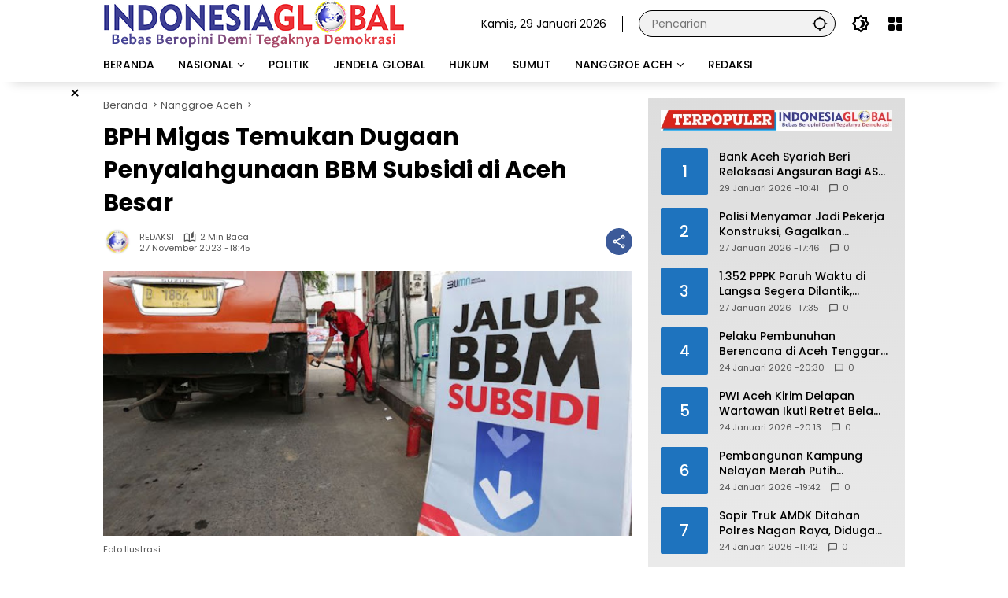

--- FILE ---
content_type: text/html; charset=UTF-8
request_url: https://indonesiaglobal.net/2023/11/27/bph-migas-temukan-dugaan-penyalahgunaan-bbm-subsidi-di-aceh-besar/
body_size: 21917
content:
<!doctype html>
<html lang="id" itemscope itemtype="https://schema.org/BlogPosting">
<head>
	<meta charset="UTF-8">
	<meta name="viewport" content="width=device-width, initial-scale=1">
	<link rel="profile" href="https://gmpg.org/xfn/11">

	<meta name='robots' content='index, follow, max-image-preview:large, max-snippet:-1, max-video-preview:-1' />

	<!-- This site is optimized with the Yoast SEO Premium plugin v18.6 (Yoast SEO v26.8) - https://yoast.com/product/yoast-seo-premium-wordpress/ -->
	<title>BPH Migas Temukan Dugaan Penyalahgunaan BBM Subsidi di Aceh Besar</title>
	<meta name="description" content="BPH Migas melakukan pengawasan distribusi Bahan Bakar Minyak BBM subsidi di SPBU di wilayah Aceh Besar, Provinsi Aceh, Jumat 24 November 23." />
	<link rel="canonical" href="https://indonesiaglobal.net/2023/11/27/bph-migas-temukan-dugaan-penyalahgunaan-bbm-subsidi-di-aceh-besar/" />
	<meta property="og:locale" content="id_ID" />
	<meta property="og:type" content="article" />
	<meta property="og:title" content="BPH Migas Temukan Dugaan Penyalahgunaan BBM Subsidi di Aceh Besar" />
	<meta property="og:description" content="BPH Migas melakukan pengawasan distribusi Bahan Bakar Minyak BBM subsidi di SPBU di wilayah Aceh Besar, Provinsi Aceh, Jumat 24 November 23." />
	<meta property="og:url" content="https://indonesiaglobal.net/2023/11/27/bph-migas-temukan-dugaan-penyalahgunaan-bbm-subsidi-di-aceh-besar/" />
	<meta property="og:site_name" content="Indonesiaglobal.net" />
	<meta property="article:published_time" content="2023-11-27T18:45:48+00:00" />
	<meta property="og:image" content="https://indonesiaglobal.net/wp-content/uploads/2023/11/BPH-Migas-Temukan-Dugaan-Penyalahgunaan-BBM-Subsidi-Di-Aceh.jpg" />
	<meta property="og:image:width" content="640" />
	<meta property="og:image:height" content="320" />
	<meta property="og:image:type" content="image/jpeg" />
	<meta name="author" content="REDAKSI" />
	<meta name="twitter:card" content="summary_large_image" />
	<meta name="twitter:label1" content="Ditulis oleh" />
	<meta name="twitter:data1" content="REDAKSI" />
	<meta name="twitter:label2" content="Estimasi waktu membaca" />
	<meta name="twitter:data2" content="2 menit" />
	<script type="application/ld+json" class="yoast-schema-graph">{"@context":"https://schema.org","@graph":[{"@type":"Article","@id":"https://indonesiaglobal.net/2023/11/27/bph-migas-temukan-dugaan-penyalahgunaan-bbm-subsidi-di-aceh-besar/#article","isPartOf":{"@id":"https://indonesiaglobal.net/2023/11/27/bph-migas-temukan-dugaan-penyalahgunaan-bbm-subsidi-di-aceh-besar/"},"author":{"name":"REDAKSI","@id":"https://indonesiaglobal.net/#/schema/person/f95ec3101a2a070154e1053ccc6a4b9d"},"headline":"BPH Migas Temukan Dugaan Penyalahgunaan BBM Subsidi di Aceh Besar","datePublished":"2023-11-27T18:45:48+00:00","mainEntityOfPage":{"@id":"https://indonesiaglobal.net/2023/11/27/bph-migas-temukan-dugaan-penyalahgunaan-bbm-subsidi-di-aceh-besar/"},"wordCount":385,"commentCount":0,"publisher":{"@id":"https://indonesiaglobal.net/#/schema/person/cebb6fd29ff71b88c549706fc29b6cb3"},"image":{"@id":"https://indonesiaglobal.net/2023/11/27/bph-migas-temukan-dugaan-penyalahgunaan-bbm-subsidi-di-aceh-besar/#primaryimage"},"thumbnailUrl":"https://indonesiaglobal.net/wp-content/uploads/2023/11/BPH-Migas-Temukan-Dugaan-Penyalahgunaan-BBM-Subsidi-Di-Aceh.jpg","articleSection":["Nanggroe Aceh","Nasional"],"inLanguage":"id","potentialAction":[{"@type":"CommentAction","name":"Comment","target":["https://indonesiaglobal.net/2023/11/27/bph-migas-temukan-dugaan-penyalahgunaan-bbm-subsidi-di-aceh-besar/#respond"]}]},{"@type":"WebPage","@id":"https://indonesiaglobal.net/2023/11/27/bph-migas-temukan-dugaan-penyalahgunaan-bbm-subsidi-di-aceh-besar/","url":"https://indonesiaglobal.net/2023/11/27/bph-migas-temukan-dugaan-penyalahgunaan-bbm-subsidi-di-aceh-besar/","name":"BPH Migas Temukan Dugaan Penyalahgunaan BBM Subsidi di Aceh Besar","isPartOf":{"@id":"https://indonesiaglobal.net/#website"},"primaryImageOfPage":{"@id":"https://indonesiaglobal.net/2023/11/27/bph-migas-temukan-dugaan-penyalahgunaan-bbm-subsidi-di-aceh-besar/#primaryimage"},"image":{"@id":"https://indonesiaglobal.net/2023/11/27/bph-migas-temukan-dugaan-penyalahgunaan-bbm-subsidi-di-aceh-besar/#primaryimage"},"thumbnailUrl":"https://indonesiaglobal.net/wp-content/uploads/2023/11/BPH-Migas-Temukan-Dugaan-Penyalahgunaan-BBM-Subsidi-Di-Aceh.jpg","datePublished":"2023-11-27T18:45:48+00:00","description":"BPH Migas melakukan pengawasan distribusi Bahan Bakar Minyak BBM subsidi di SPBU di wilayah Aceh Besar, Provinsi Aceh, Jumat 24 November 23.","inLanguage":"id","potentialAction":[{"@type":"ReadAction","target":["https://indonesiaglobal.net/2023/11/27/bph-migas-temukan-dugaan-penyalahgunaan-bbm-subsidi-di-aceh-besar/"]}]},{"@type":"ImageObject","inLanguage":"id","@id":"https://indonesiaglobal.net/2023/11/27/bph-migas-temukan-dugaan-penyalahgunaan-bbm-subsidi-di-aceh-besar/#primaryimage","url":"https://indonesiaglobal.net/wp-content/uploads/2023/11/BPH-Migas-Temukan-Dugaan-Penyalahgunaan-BBM-Subsidi-Di-Aceh.jpg","contentUrl":"https://indonesiaglobal.net/wp-content/uploads/2023/11/BPH-Migas-Temukan-Dugaan-Penyalahgunaan-BBM-Subsidi-Di-Aceh.jpg","width":640,"height":320,"caption":"Foto Ilustrasi"},{"@type":"WebSite","@id":"https://indonesiaglobal.net/#website","url":"https://indonesiaglobal.net/","name":"IndonesiaGlobal","description":"Bebas Beropini Demi Tegaknya Demokrasi","publisher":{"@id":"https://indonesiaglobal.net/#/schema/person/cebb6fd29ff71b88c549706fc29b6cb3"},"alternateName":"IndonesiaGlobal","potentialAction":[{"@type":"SearchAction","target":{"@type":"EntryPoint","urlTemplate":"https://indonesiaglobal.net/?s={search_term_string}"},"query-input":{"@type":"PropertyValueSpecification","valueRequired":true,"valueName":"search_term_string"}}],"inLanguage":"id"},{"@type":["Person","Organization"],"@id":"https://indonesiaglobal.net/#/schema/person/cebb6fd29ff71b88c549706fc29b6cb3","name":"ADNAN NS","image":{"@type":"ImageObject","inLanguage":"id","@id":"https://indonesiaglobal.net/#/schema/person/image/","url":"https://indonesiaglobal.net/wp-content/uploads/2023/03/cropped-cropped-logoign-1.png","contentUrl":"https://indonesiaglobal.net/wp-content/uploads/2023/03/cropped-cropped-logoign-1.png","width":383,"height":61,"caption":"ADNAN NS"},"logo":{"@id":"https://indonesiaglobal.net/#/schema/person/image/"},"sameAs":["http://indonesiaglobal.net"]},{"@type":"Person","@id":"https://indonesiaglobal.net/#/schema/person/f95ec3101a2a070154e1053ccc6a4b9d","name":"REDAKSI","image":{"@type":"ImageObject","inLanguage":"id","@id":"https://indonesiaglobal.net/#/schema/person/image/","url":"https://indonesiaglobal.net/wp-content/uploads/2022/09/cropped-cropped-cropped-logo-96x96.png","contentUrl":"https://indonesiaglobal.net/wp-content/uploads/2022/09/cropped-cropped-cropped-logo-96x96.png","caption":"REDAKSI"},"sameAs":["https://indonesiaglobal.net/"],"url":"https://indonesiaglobal.net/author/indonesiaglobal/"}]}</script>
	<!-- / Yoast SEO Premium plugin. -->


<link rel='dns-prefetch' href='//connect.facebook.net' />
<link rel='dns-prefetch' href='//stats.wp.com' />
<link rel="alternate" type="application/rss+xml" title="Indonesiaglobal.net &raquo; Feed" href="https://indonesiaglobal.net/feed/" />
<link rel="alternate" type="application/rss+xml" title="Indonesiaglobal.net &raquo; Umpan Komentar" href="https://indonesiaglobal.net/comments/feed/" />
<link rel="alternate" type="application/rss+xml" title="Indonesiaglobal.net &raquo; BPH Migas Temukan Dugaan Penyalahgunaan BBM Subsidi di Aceh Besar Umpan Komentar" href="https://indonesiaglobal.net/2023/11/27/bph-migas-temukan-dugaan-penyalahgunaan-bbm-subsidi-di-aceh-besar/feed/" />
<link rel="alternate" title="oEmbed (JSON)" type="application/json+oembed" href="https://indonesiaglobal.net/wp-json/oembed/1.0/embed?url=https%3A%2F%2Findonesiaglobal.net%2F2023%2F11%2F27%2Fbph-migas-temukan-dugaan-penyalahgunaan-bbm-subsidi-di-aceh-besar%2F" />
<link rel="alternate" title="oEmbed (XML)" type="text/xml+oembed" href="https://indonesiaglobal.net/wp-json/oembed/1.0/embed?url=https%3A%2F%2Findonesiaglobal.net%2F2023%2F11%2F27%2Fbph-migas-temukan-dugaan-penyalahgunaan-bbm-subsidi-di-aceh-besar%2F&#038;format=xml" />
<style id='wp-img-auto-sizes-contain-inline-css'>
img:is([sizes=auto i],[sizes^="auto," i]){contain-intrinsic-size:3000px 1500px}
/*# sourceURL=wp-img-auto-sizes-contain-inline-css */
</style>
<link rel='stylesheet' id='menu-icons-extra-css' href='https://indonesiaglobal.net/wp-content/plugins/menu-icons/css/extra.min.css?ver=0.13.20' media='all' />
<link rel='stylesheet' id='profilegrid-user-profiles-groups-and-communities-css' href='https://indonesiaglobal.net/wp-content/plugins/profilegrid-user-profiles-groups-and-communities/public/css/profile-magic-public.css?ver=5.9.7.2' media='all' />
<link rel='stylesheet' id='pm-font-awesome-css' href='https://indonesiaglobal.net/wp-content/plugins/profilegrid-user-profiles-groups-and-communities/public/css/font-awesome.css?ver=5.9.7.2' media='all' />
<link rel='stylesheet' id='pg-password-checker-css' href='https://indonesiaglobal.net/wp-content/plugins/profilegrid-user-profiles-groups-and-communities/public/css/pg-password-checker.css?ver=5.9.7.2' media='all' />
<link rel='stylesheet' id='pg-profile-menu-css' href='https://indonesiaglobal.net/wp-content/plugins/profilegrid-user-profiles-groups-and-communities/public/css/pg-profile-menu.css?ver=5.9.7.2' media='all' />
<link rel='stylesheet' id='pg-responsive-css' href='https://indonesiaglobal.net/wp-content/plugins/profilegrid-user-profiles-groups-and-communities/public/css/pg-responsive-public.css?ver=5.9.7.2' media='all' />
<link rel='stylesheet' id='wp-polls-css' href='https://indonesiaglobal.net/wp-content/plugins/wp-polls/polls-css.css?ver=2.77.3' media='all' />
<style id='wp-polls-inline-css'>
.wp-polls .pollbar {
	margin: 1px;
	font-size: 6px;
	line-height: 8px;
	height: 8px;
	background-image: url('https://indonesiaglobal.net/wp-content/plugins/wp-polls/images/default/pollbg.gif');
	border: 1px solid #c8c8c8;
}

/*# sourceURL=wp-polls-inline-css */
</style>
<link rel='stylesheet' id='wpmedia-fonts-css' href='https://indonesiaglobal.net/wp-content/fonts/40cb519461a9c50fe937b1f7666b41db.css?ver=1.1.7' media='all' />
<link rel='stylesheet' id='wpmedia-style-css' href='https://indonesiaglobal.net/wp-content/themes/wpmedia/style.css?ver=1.1.7' media='all' />
<style id='wpmedia-style-inline-css'>
h1,h2,h3,h4,h5,h6,.reltitle,.site-title,.gmr-mainmenu ul > li > a,.gmr-secondmenu-dropdown ul > li > a,.gmr-sidemenu ul li a,.gmr-sidemenu .side-textsocial,.heading-text,.gmr-mobilemenu ul li a,#navigationamp ul li a{font-family:Poppins;font-weight:500;}h1 strong,h2 strong,h3 strong,h4 strong,h5 strong,h6 strong{font-weight:700;}.entry-content-single{font-size:16px;}body{font-family:Poppins;--font-reguler:400;--font-bold:700;--mainmenu-bgcolor:#ffffff;--mainmenu-secondbgcolor:#ffffff;--background-color:#ffffff;--main-color:#000000;--widget-title:#000000;--link-color-body:#000000;--hoverlink-color-body:#dd0000;--border-color:#000000;--button-bgcolor:#dd3333;--button-color:#ffffff;--header-bgcolor:#ffffff;--topnav-color:#000000;--topnav-link-color:#000000;--topnav-linkhover-color:#dd3333;--mainmenu-color:#000000;--mainmenu-hovercolor:#dd0000;--content-bgcolor:#ffffff;--content-greycolor:#555555;--greybody-bgcolor:#ffffff;--footer-bgcolor:#ffffff;--footer-color:#000000;--footer-linkcolor:#000000;--footer-hover-linkcolor:#dd0000;}body,body.dark-theme{--scheme-color:#1e73be;--secondscheme-color:#ffffff;--mainmenu-direction:72deg;}/* Generate Using Cache */
/*# sourceURL=wpmedia-style-inline-css */
</style>
<script src="https://indonesiaglobal.net/wp-includes/js/jquery/jquery.min.js?ver=3.7.1" id="jquery-core-js"></script>
<script src="https://indonesiaglobal.net/wp-includes/js/jquery/jquery-migrate.min.js?ver=3.4.1" id="jquery-migrate-js"></script>
<script src="https://indonesiaglobal.net/wp-content/plugins/profilegrid-user-profiles-groups-and-communities/public/js/pg-profile-menu.js?ver=5.9.7.2" id="pg-profile-menu.js-js"></script>
<script id="profilegrid-user-profiles-groups-and-communities-js-extra">
var pm_ajax_object = {"ajax_url":"https://indonesiaglobal.net/wp-admin/admin-ajax.php","plugin_emoji_url":"https://indonesiaglobal.net/wp-content/plugins/profilegrid-user-profiles-groups-and-communities/public/partials/images/img","nonce":"a9c15cd8c8"};
var pm_error_object = {"valid_email":"Silakan masukkan alamat email yang valid.","valid_number":"Silakan masukkan nomor yang valid.","valid_date":"Please enter a valid date (yyyy-mm-dd format).","required_field":"Kolom ini wajib diisi.","required_comman_field":"Silakan isi semua kolom yang wajib diisi.","file_type":"Jenis file ini tidak diizinkan.","short_password":"Kata sandi Anda setidaknya harus sepanjang 7 karakter.","pass_not_match":"Kata sandi dan konfirmasi kata sandi tidak cocok.","user_exist":"Maaf, nama anggota sudah ada.","email_exist":"Maaf, email sudah ada.","show_more":"Selengkapnya...","show_less":"Ciutkan","user_not_exit":"Nama anggota tidak ada.","password_change_successfully":"Kata Sandi berhasil diubah","allow_file_ext":"jpg|jpeg|png|gif|webp|avif","valid_phone_number":"Silahkan masukkan nomor telepon yang valid.","valid_mobile_number":"Silakan masukkan nomor ponsel yang valid.","valid_facebook_url":"Silakan masukkan URL Facebook yang valid.","valid_twitter_url":"Please enter a X url.","valid_google_url":"Silakan masukkan URL Google yang valid.","valid_linked_in_url":"Silakan masukkan URL LinkedIn yang valid.","valid_youtube_url":"Silakan masukkan URL Youtube yang valid.","valid_mixcloud_url":"Silakan masukkan URL Mixcloud yang valid.","valid_soundcloud_url":"Silakan masukkan URL SoundCloud yang valid.","valid_instagram_url":"Silakan masukkan URL Instagram yang valid.","crop_alert_error":"Silakan pilih wilayah pemangkasan lalu tekan kirim.","admin_note_error":"Tidak dapat menambahkan catatan kosong. Silakan tulis sesuatu dan coba lagi.","empty_message_error":"Tidak dapat mengirim pesan kosong. Silakan ketik sesuatu.","invite_limit_error":"Hanya sepuluh anggota yang dapat diundang dalam satu waktu.","no_more_result":"Tidak Ada Hasil Lain yang Ditemukan","delete_friend_request":"Ini akan menghapus permintaan pertemanan dari anggota yang dipilih. Apakah Anda ingin melanjutkan?","remove_friend":"Ini akan menghapus anggota yang dipilih dari daftar teman Anda. Apakah Anda ingin melanjutkan?","accept_friend_request_conf":"Ini akan menerima permintaan dari anggota yang dipilih. Apakah Anda ingin melanjutkan?","cancel_friend_request":"Ini akan membatalkan permintaan dari anggota yang dipilih. Apakah Anda ingin melanjutkan?","next":"Selanjutnya","back":"Kembali","submit":"Kirim","empty_chat_message":"Maaf, Anda tidak dapat mengirim pesan kosong. Silakan tulis sesuatu dan coba kirimkan lagi.","login_url":"https://indonesiaglobal.net/login/?password=changed"};
var pm_fields_object = {"dateformat":"yy-mm-dd"};
//# sourceURL=profilegrid-user-profiles-groups-and-communities-js-extra
</script>
<script src="https://indonesiaglobal.net/wp-content/plugins/profilegrid-user-profiles-groups-and-communities/public/js/profile-magic-public.js?ver=5.9.7.2" id="profilegrid-user-profiles-groups-and-communities-js"></script>
<script src="https://indonesiaglobal.net/wp-content/plugins/profilegrid-user-profiles-groups-and-communities/public/js/modernizr-custom.min.js?ver=5.9.7.2" id="modernizr-custom.min.js-js"></script>

<!-- OG: 3.3.8 -->
<meta property="og:image" content="https://indonesiaglobal.net/wp-content/uploads/2023/11/BPH-Migas-Temukan-Dugaan-Penyalahgunaan-BBM-Subsidi-Di-Aceh.jpg"><meta property="og:image:secure_url" content="https://indonesiaglobal.net/wp-content/uploads/2023/11/BPH-Migas-Temukan-Dugaan-Penyalahgunaan-BBM-Subsidi-Di-Aceh.jpg"><meta property="og:image:width" content="640"><meta property="og:image:height" content="320"><meta property="og:image:alt" content="Harga BBM Pertamina Per 1 Mei 2024"><meta property="og:image:type" content="image/jpeg"><meta property="og:description" content="INDONESIAGLOBAL, JAKARTA - Badan Pengatur Hilir Minyak dan Gas Bumi (BPH Migas) melakukan pengawasan distribusi Bahan Bakar Minyak (BBM) subsidi di Stasiun Pengisian Bahan Bakar Umum (SPBU) di wilayah Aceh Besar, Provinsi Aceh, Jumat 24 November 23. Dalam penyidakan ini BPH Migas berhasil menemukan adanya dugaan penyalahgunaan distribusi BBM subsidi. Dalam pengawasan, Anggota Komite BPH..."><meta property="og:type" content="article"><meta property="og:locale" content="id"><meta property="og:site_name" content="Indonesiaglobal.net"><meta property="og:title" content="BPH Migas Temukan Dugaan Penyalahgunaan BBM Subsidi di Aceh Besar"><meta property="og:url" content="https://indonesiaglobal.net/2023/11/27/bph-migas-temukan-dugaan-penyalahgunaan-bbm-subsidi-di-aceh-besar/"><meta property="og:updated_time" content="2023-11-27T18:45:48+07:00">
<meta property="article:published_time" content="2023-11-27T18:45:48+00:00"><meta property="article:modified_time" content="2023-11-27T18:45:48+00:00"><meta property="article:section" content="Nanggroe Aceh"><meta property="article:section" content="Nasional"><meta property="article:author:username" content="REDAKSI">
<meta property="twitter:partner" content="ogwp"><meta property="twitter:card" content="summary_large_image"><meta property="twitter:image" content="https://indonesiaglobal.net/wp-content/uploads/2023/11/BPH-Migas-Temukan-Dugaan-Penyalahgunaan-BBM-Subsidi-Di-Aceh.jpg"><meta property="twitter:image:alt" content="Harga BBM Pertamina Per 1 Mei 2024"><meta property="twitter:title" content="BPH Migas Temukan Dugaan Penyalahgunaan BBM Subsidi di Aceh Besar"><meta property="twitter:description" content="INDONESIAGLOBAL, JAKARTA - Badan Pengatur Hilir Minyak dan Gas Bumi (BPH Migas) melakukan pengawasan distribusi Bahan Bakar Minyak (BBM) subsidi di Stasiun Pengisian Bahan Bakar Umum (SPBU) di..."><meta property="twitter:url" content="https://indonesiaglobal.net/2023/11/27/bph-migas-temukan-dugaan-penyalahgunaan-bbm-subsidi-di-aceh-besar/"><meta property="twitter:label1" content="Reading time"><meta property="twitter:data1" content="1 minute">
<meta itemprop="image" content="https://indonesiaglobal.net/wp-content/uploads/2023/11/BPH-Migas-Temukan-Dugaan-Penyalahgunaan-BBM-Subsidi-Di-Aceh.jpg"><meta itemprop="name" content="BPH Migas Temukan Dugaan Penyalahgunaan BBM Subsidi di Aceh Besar"><meta itemprop="description" content="INDONESIAGLOBAL, JAKARTA - Badan Pengatur Hilir Minyak dan Gas Bumi (BPH Migas) melakukan pengawasan distribusi Bahan Bakar Minyak (BBM) subsidi di Stasiun Pengisian Bahan Bakar Umum (SPBU) di wilayah Aceh Besar, Provinsi Aceh, Jumat 24 November 23. Dalam penyidakan ini BPH Migas berhasil menemukan adanya dugaan penyalahgunaan distribusi BBM subsidi. Dalam pengawasan, Anggota Komite BPH..."><meta itemprop="datePublished" content="2023-11-27"><meta itemprop="dateModified" content="2023-11-27T18:45:48+00:00">
<meta property="profile:username" content="REDAKSI">
<!-- /OG -->

<link rel="https://api.w.org/" href="https://indonesiaglobal.net/wp-json/" /><link rel="alternate" title="JSON" type="application/json" href="https://indonesiaglobal.net/wp-json/wp/v2/posts/20294" /><link rel="EditURI" type="application/rsd+xml" title="RSD" href="https://indonesiaglobal.net/xmlrpc.php?rsd" />
<meta name="generator" content="WordPress 6.9" />
<link rel='shortlink' href='https://indonesiaglobal.net/?p=20294' />
<script async src="https://pagead2.googlesyndication.com/pagead/js/adsbygoogle.js?client=ca-pub-9957836330363980"
     crossorigin="anonymous"></script>
	<style>img#wpstats{display:none}</style>
		<link rel="pingback" href="https://indonesiaglobal.net/xmlrpc.php"><link rel="icon" href="https://indonesiaglobal.net/wp-content/uploads/2022/09/cropped-logo-80x80.png" sizes="32x32" />
<link rel="icon" href="https://indonesiaglobal.net/wp-content/uploads/2022/09/cropped-logo.png" sizes="192x192" />
<link rel="apple-touch-icon" href="https://indonesiaglobal.net/wp-content/uploads/2022/09/cropped-logo.png" />
<meta name="msapplication-TileImage" content="https://indonesiaglobal.net/wp-content/uploads/2022/09/cropped-logo.png" />
		<style id="wp-custom-css">
			* {
  -webkit-touch-callout: none; /* iOS Safari */
  -webkit-user-select: none; /* Safari */
  -khtml-user-select: none; /* Konqueror HTML */
  -moz-user-select: none; /* Old versions of Firefox */
  -ms-user-select: none; /* Internet Explorer/Edge */
  user-select: none; /* Non-prefixed version, currently supported by Chrome, Opera and Firefox */
}


.gmr-nextposts-button {display: none !important;}

.entry-header-single .cat-links-content {display:none !important;}		</style>
		<style id='wp-block-paragraph-inline-css'>
.is-small-text{font-size:.875em}.is-regular-text{font-size:1em}.is-large-text{font-size:2.25em}.is-larger-text{font-size:3em}.has-drop-cap:not(:focus):first-letter{float:left;font-size:8.4em;font-style:normal;font-weight:100;line-height:.68;margin:.05em .1em 0 0;text-transform:uppercase}body.rtl .has-drop-cap:not(:focus):first-letter{float:none;margin-left:.1em}p.has-drop-cap.has-background{overflow:hidden}:root :where(p.has-background){padding:1.25em 2.375em}:where(p.has-text-color:not(.has-link-color)) a{color:inherit}p.has-text-align-left[style*="writing-mode:vertical-lr"],p.has-text-align-right[style*="writing-mode:vertical-rl"]{rotate:180deg}
/*# sourceURL=https://indonesiaglobal.net/wp-includes/blocks/paragraph/style.min.css */
</style>
<style id='global-styles-inline-css'>
:root{--wp--preset--aspect-ratio--square: 1;--wp--preset--aspect-ratio--4-3: 4/3;--wp--preset--aspect-ratio--3-4: 3/4;--wp--preset--aspect-ratio--3-2: 3/2;--wp--preset--aspect-ratio--2-3: 2/3;--wp--preset--aspect-ratio--16-9: 16/9;--wp--preset--aspect-ratio--9-16: 9/16;--wp--preset--color--black: #000000;--wp--preset--color--cyan-bluish-gray: #abb8c3;--wp--preset--color--white: #ffffff;--wp--preset--color--pale-pink: #f78da7;--wp--preset--color--vivid-red: #cf2e2e;--wp--preset--color--luminous-vivid-orange: #ff6900;--wp--preset--color--luminous-vivid-amber: #fcb900;--wp--preset--color--light-green-cyan: #7bdcb5;--wp--preset--color--vivid-green-cyan: #00d084;--wp--preset--color--pale-cyan-blue: #8ed1fc;--wp--preset--color--vivid-cyan-blue: #0693e3;--wp--preset--color--vivid-purple: #9b51e0;--wp--preset--gradient--vivid-cyan-blue-to-vivid-purple: linear-gradient(135deg,rgb(6,147,227) 0%,rgb(155,81,224) 100%);--wp--preset--gradient--light-green-cyan-to-vivid-green-cyan: linear-gradient(135deg,rgb(122,220,180) 0%,rgb(0,208,130) 100%);--wp--preset--gradient--luminous-vivid-amber-to-luminous-vivid-orange: linear-gradient(135deg,rgb(252,185,0) 0%,rgb(255,105,0) 100%);--wp--preset--gradient--luminous-vivid-orange-to-vivid-red: linear-gradient(135deg,rgb(255,105,0) 0%,rgb(207,46,46) 100%);--wp--preset--gradient--very-light-gray-to-cyan-bluish-gray: linear-gradient(135deg,rgb(238,238,238) 0%,rgb(169,184,195) 100%);--wp--preset--gradient--cool-to-warm-spectrum: linear-gradient(135deg,rgb(74,234,220) 0%,rgb(151,120,209) 20%,rgb(207,42,186) 40%,rgb(238,44,130) 60%,rgb(251,105,98) 80%,rgb(254,248,76) 100%);--wp--preset--gradient--blush-light-purple: linear-gradient(135deg,rgb(255,206,236) 0%,rgb(152,150,240) 100%);--wp--preset--gradient--blush-bordeaux: linear-gradient(135deg,rgb(254,205,165) 0%,rgb(254,45,45) 50%,rgb(107,0,62) 100%);--wp--preset--gradient--luminous-dusk: linear-gradient(135deg,rgb(255,203,112) 0%,rgb(199,81,192) 50%,rgb(65,88,208) 100%);--wp--preset--gradient--pale-ocean: linear-gradient(135deg,rgb(255,245,203) 0%,rgb(182,227,212) 50%,rgb(51,167,181) 100%);--wp--preset--gradient--electric-grass: linear-gradient(135deg,rgb(202,248,128) 0%,rgb(113,206,126) 100%);--wp--preset--gradient--midnight: linear-gradient(135deg,rgb(2,3,129) 0%,rgb(40,116,252) 100%);--wp--preset--font-size--small: 13px;--wp--preset--font-size--medium: 20px;--wp--preset--font-size--large: 36px;--wp--preset--font-size--x-large: 42px;--wp--preset--spacing--20: 0.44rem;--wp--preset--spacing--30: 0.67rem;--wp--preset--spacing--40: 1rem;--wp--preset--spacing--50: 1.5rem;--wp--preset--spacing--60: 2.25rem;--wp--preset--spacing--70: 3.38rem;--wp--preset--spacing--80: 5.06rem;--wp--preset--shadow--natural: 6px 6px 9px rgba(0, 0, 0, 0.2);--wp--preset--shadow--deep: 12px 12px 50px rgba(0, 0, 0, 0.4);--wp--preset--shadow--sharp: 6px 6px 0px rgba(0, 0, 0, 0.2);--wp--preset--shadow--outlined: 6px 6px 0px -3px rgb(255, 255, 255), 6px 6px rgb(0, 0, 0);--wp--preset--shadow--crisp: 6px 6px 0px rgb(0, 0, 0);}:where(.is-layout-flex){gap: 0.5em;}:where(.is-layout-grid){gap: 0.5em;}body .is-layout-flex{display: flex;}.is-layout-flex{flex-wrap: wrap;align-items: center;}.is-layout-flex > :is(*, div){margin: 0;}body .is-layout-grid{display: grid;}.is-layout-grid > :is(*, div){margin: 0;}:where(.wp-block-columns.is-layout-flex){gap: 2em;}:where(.wp-block-columns.is-layout-grid){gap: 2em;}:where(.wp-block-post-template.is-layout-flex){gap: 1.25em;}:where(.wp-block-post-template.is-layout-grid){gap: 1.25em;}.has-black-color{color: var(--wp--preset--color--black) !important;}.has-cyan-bluish-gray-color{color: var(--wp--preset--color--cyan-bluish-gray) !important;}.has-white-color{color: var(--wp--preset--color--white) !important;}.has-pale-pink-color{color: var(--wp--preset--color--pale-pink) !important;}.has-vivid-red-color{color: var(--wp--preset--color--vivid-red) !important;}.has-luminous-vivid-orange-color{color: var(--wp--preset--color--luminous-vivid-orange) !important;}.has-luminous-vivid-amber-color{color: var(--wp--preset--color--luminous-vivid-amber) !important;}.has-light-green-cyan-color{color: var(--wp--preset--color--light-green-cyan) !important;}.has-vivid-green-cyan-color{color: var(--wp--preset--color--vivid-green-cyan) !important;}.has-pale-cyan-blue-color{color: var(--wp--preset--color--pale-cyan-blue) !important;}.has-vivid-cyan-blue-color{color: var(--wp--preset--color--vivid-cyan-blue) !important;}.has-vivid-purple-color{color: var(--wp--preset--color--vivid-purple) !important;}.has-black-background-color{background-color: var(--wp--preset--color--black) !important;}.has-cyan-bluish-gray-background-color{background-color: var(--wp--preset--color--cyan-bluish-gray) !important;}.has-white-background-color{background-color: var(--wp--preset--color--white) !important;}.has-pale-pink-background-color{background-color: var(--wp--preset--color--pale-pink) !important;}.has-vivid-red-background-color{background-color: var(--wp--preset--color--vivid-red) !important;}.has-luminous-vivid-orange-background-color{background-color: var(--wp--preset--color--luminous-vivid-orange) !important;}.has-luminous-vivid-amber-background-color{background-color: var(--wp--preset--color--luminous-vivid-amber) !important;}.has-light-green-cyan-background-color{background-color: var(--wp--preset--color--light-green-cyan) !important;}.has-vivid-green-cyan-background-color{background-color: var(--wp--preset--color--vivid-green-cyan) !important;}.has-pale-cyan-blue-background-color{background-color: var(--wp--preset--color--pale-cyan-blue) !important;}.has-vivid-cyan-blue-background-color{background-color: var(--wp--preset--color--vivid-cyan-blue) !important;}.has-vivid-purple-background-color{background-color: var(--wp--preset--color--vivid-purple) !important;}.has-black-border-color{border-color: var(--wp--preset--color--black) !important;}.has-cyan-bluish-gray-border-color{border-color: var(--wp--preset--color--cyan-bluish-gray) !important;}.has-white-border-color{border-color: var(--wp--preset--color--white) !important;}.has-pale-pink-border-color{border-color: var(--wp--preset--color--pale-pink) !important;}.has-vivid-red-border-color{border-color: var(--wp--preset--color--vivid-red) !important;}.has-luminous-vivid-orange-border-color{border-color: var(--wp--preset--color--luminous-vivid-orange) !important;}.has-luminous-vivid-amber-border-color{border-color: var(--wp--preset--color--luminous-vivid-amber) !important;}.has-light-green-cyan-border-color{border-color: var(--wp--preset--color--light-green-cyan) !important;}.has-vivid-green-cyan-border-color{border-color: var(--wp--preset--color--vivid-green-cyan) !important;}.has-pale-cyan-blue-border-color{border-color: var(--wp--preset--color--pale-cyan-blue) !important;}.has-vivid-cyan-blue-border-color{border-color: var(--wp--preset--color--vivid-cyan-blue) !important;}.has-vivid-purple-border-color{border-color: var(--wp--preset--color--vivid-purple) !important;}.has-vivid-cyan-blue-to-vivid-purple-gradient-background{background: var(--wp--preset--gradient--vivid-cyan-blue-to-vivid-purple) !important;}.has-light-green-cyan-to-vivid-green-cyan-gradient-background{background: var(--wp--preset--gradient--light-green-cyan-to-vivid-green-cyan) !important;}.has-luminous-vivid-amber-to-luminous-vivid-orange-gradient-background{background: var(--wp--preset--gradient--luminous-vivid-amber-to-luminous-vivid-orange) !important;}.has-luminous-vivid-orange-to-vivid-red-gradient-background{background: var(--wp--preset--gradient--luminous-vivid-orange-to-vivid-red) !important;}.has-very-light-gray-to-cyan-bluish-gray-gradient-background{background: var(--wp--preset--gradient--very-light-gray-to-cyan-bluish-gray) !important;}.has-cool-to-warm-spectrum-gradient-background{background: var(--wp--preset--gradient--cool-to-warm-spectrum) !important;}.has-blush-light-purple-gradient-background{background: var(--wp--preset--gradient--blush-light-purple) !important;}.has-blush-bordeaux-gradient-background{background: var(--wp--preset--gradient--blush-bordeaux) !important;}.has-luminous-dusk-gradient-background{background: var(--wp--preset--gradient--luminous-dusk) !important;}.has-pale-ocean-gradient-background{background: var(--wp--preset--gradient--pale-ocean) !important;}.has-electric-grass-gradient-background{background: var(--wp--preset--gradient--electric-grass) !important;}.has-midnight-gradient-background{background: var(--wp--preset--gradient--midnight) !important;}.has-small-font-size{font-size: var(--wp--preset--font-size--small) !important;}.has-medium-font-size{font-size: var(--wp--preset--font-size--medium) !important;}.has-large-font-size{font-size: var(--wp--preset--font-size--large) !important;}.has-x-large-font-size{font-size: var(--wp--preset--font-size--x-large) !important;}
/*# sourceURL=global-styles-inline-css */
</style>
<style id='wpmedia-popular-1-inline-css'>
#wpmedia-popular-1 {padding: 16px;background:linear-gradient(1deg,var(--widget-color1, #efefef) 0%, var(--widget-color2, #dddddd) 100%);}#wpmedia-popular-1 .big-thumb {margin: 0 -16px;border-radius: 0 !important;}
/*# sourceURL=wpmedia-popular-1-inline-css */
</style>
</head>

<body class="wp-singular post-template-default single single-post postid-20294 single-format-standard custom-background wp-custom-logo wp-embed-responsive wp-theme-wpmedia idtheme kentooz theme-wpmedia">
	<a class="skip-link screen-reader-text" href="#primary">Langsung ke konten</a>
		<div id="page" class="site">
		<div id="topnavwrap" class="gmr-topnavwrap clearfix">
			<div class="container">
				<header id="masthead" class="list-flex site-header">
					<div class="row-flex gmr-navleft">
						<div class="site-branding">
							<div class="gmr-logo"><a class="custom-logo-link" href="https://indonesiaglobal.net/" title="Indonesiaglobal.net" rel="home"><img class="custom-logo" src="https://indonesiaglobal.net/wp-content/uploads/2023/03/cropped-cropped-logoign-1.png" width="383" height="61" alt="Indonesiaglobal.net" loading="lazy" /></a></div>						</div><!-- .site-branding -->
					</div>

					<div class="row-flex gmr-navright">
						<span class="gmr-top-date" data-lang="id"></span><div class="gmr-search desktop-only">
				<form method="get" class="gmr-searchform searchform" action="https://indonesiaglobal.net/">
					<input type="text" name="s" id="s" placeholder="Pencarian" />
					<input type="hidden" name="post_type[]" value="post" />
					<button type="submit" role="button" class="gmr-search-submit gmr-search-icon" aria-label="Kirim">
						<svg xmlns="http://www.w3.org/2000/svg" height="24px" viewBox="0 0 24 24" width="24px" fill="currentColor"><path d="M0 0h24v24H0V0z" fill="none"/><path d="M20.94 11c-.46-4.17-3.77-7.48-7.94-7.94V1h-2v2.06C6.83 3.52 3.52 6.83 3.06 11H1v2h2.06c.46 4.17 3.77 7.48 7.94 7.94V23h2v-2.06c4.17-.46 7.48-3.77 7.94-7.94H23v-2h-2.06zM12 19c-3.87 0-7-3.13-7-7s3.13-7 7-7 7 3.13 7 7-3.13 7-7 7z"/></svg>
					</button>
				</form>
			</div><button role="button" class="darkmode-button topnav-button" aria-label="Mode Gelap"><svg xmlns="http://www.w3.org/2000/svg" height="24px" viewBox="0 0 24 24" width="24px" fill="currentColor"><path d="M0 0h24v24H0V0z" fill="none"/><path d="M20 8.69V4h-4.69L12 .69 8.69 4H4v4.69L.69 12 4 15.31V20h4.69L12 23.31 15.31 20H20v-4.69L23.31 12 20 8.69zm-2 5.79V18h-3.52L12 20.48 9.52 18H6v-3.52L3.52 12 6 9.52V6h3.52L12 3.52 14.48 6H18v3.52L20.48 12 18 14.48zM12.29 7c-.74 0-1.45.17-2.08.46 1.72.79 2.92 2.53 2.92 4.54s-1.2 3.75-2.92 4.54c.63.29 1.34.46 2.08.46 2.76 0 5-2.24 5-5s-2.24-5-5-5z"/></svg></button><div class="gmr-menugrid-btn gmrclick-container"><button id="menugrid-button" class="topnav-button gmrbtnclick" aria-label="Buka Menu"><svg xmlns="http://www.w3.org/2000/svg" enable-background="new 0 0 24 24" height="24px" viewBox="0 0 24 24" width="24px" fill="currentColor"><g><rect fill="none" height="24" width="24"/></g><g><g><path d="M5,11h4c1.1,0,2-0.9,2-2V5c0-1.1-0.9-2-2-2H5C3.9,3,3,3.9,3,5v4C3,10.1,3.9,11,5,11z"/><path d="M5,21h4c1.1,0,2-0.9,2-2v-4c0-1.1-0.9-2-2-2H5c-1.1,0-2,0.9-2,2v4C3,20.1,3.9,21,5,21z"/><path d="M13,5v4c0,1.1,0.9,2,2,2h4c1.1,0,2-0.9,2-2V5c0-1.1-0.9-2-2-2h-4C13.9,3,13,3.9,13,5z"/><path d="M15,21h4c1.1,0,2-0.9,2-2v-4c0-1.1-0.9-2-2-2h-4c-1.1,0-2,0.9-2,2v4C13,20.1,13.9,21,15,21z"/></g></g></svg></button><div id="dropdown-container" class="gmr-secondmenu-dropdown gmr-dropdown col-2"></div></div><button id="gmr-responsive-menu" role="button" class="mobile-only" aria-label="Menu" data-target="#gmr-sidemenu-id" data-toggle="onoffcanvas" aria-expanded="false" rel="nofollow"><svg xmlns="http://www.w3.org/2000/svg" width="24" height="24" viewBox="0 0 24 24"><path fill="currentColor" d="m19.31 18.9l3.08 3.1L21 23.39l-3.12-3.07c-.69.43-1.51.68-2.38.68c-2.5 0-4.5-2-4.5-4.5s2-4.5 4.5-4.5s4.5 2 4.5 4.5c0 .88-.25 1.71-.69 2.4m-3.81.1a2.5 2.5 0 0 0 0-5a2.5 2.5 0 0 0 0 5M21 4v2H3V4h18M3 16v-2h6v2H3m0-5V9h18v2h-2.03c-1.01-.63-2.2-1-3.47-1s-2.46.37-3.47 1H3Z"/></svg></button>					</div>
				</header>
			</div><!-- .container -->
			<nav id="main-nav" class="main-navigation gmr-mainmenu">
				<div class="container">
					<ul id="primary-menu" class="menu"><li id="menu-item-21207" class="menu-item menu-item-type-custom menu-item-object-custom menu-item-home menu-item-21207"><a href="https://indonesiaglobal.net/"><span>BERANDA</span></a></li>
<li id="menu-item-138" class="menu-item menu-item-type-taxonomy menu-item-object-category current-post-ancestor current-menu-parent current-post-parent menu-item-has-children menu-item-138"><a href="https://indonesiaglobal.net/category/nasional/"><span>NASIONAL</span></a>
<ul class="sub-menu">
	<li id="menu-item-11915" class="menu-item menu-item-type-taxonomy menu-item-object-category menu-item-11915"><a href="https://indonesiaglobal.net/category/jabodetabek/"><span>Jabodetabek</span></a></li>
	<li id="menu-item-140" class="menu-item menu-item-type-taxonomy menu-item-object-category menu-item-140"><a href="https://indonesiaglobal.net/category/ekonomi/"><span>Ekonomi</span></a></li>
	<li id="menu-item-142" class="menu-item menu-item-type-taxonomy menu-item-object-category menu-item-142"><a href="https://indonesiaglobal.net/category/opini/"><span>Opini</span></a></li>
</ul>
</li>
<li id="menu-item-139" class="menu-item menu-item-type-taxonomy menu-item-object-category menu-item-139"><a href="https://indonesiaglobal.net/category/politik/"><span>POLITIK</span></a></li>
<li id="menu-item-35310" class="menu-item menu-item-type-taxonomy menu-item-object-category menu-item-35310"><a href="https://indonesiaglobal.net/category/internasional/"><span>JENDELA GLOBAL</span></a></li>
<li id="menu-item-35311" class="menu-item menu-item-type-taxonomy menu-item-object-category menu-item-35311"><a href="https://indonesiaglobal.net/category/hukum/"><span>HUKUM</span></a></li>
<li id="menu-item-141" class="menu-item menu-item-type-taxonomy menu-item-object-category menu-item-141"><a href="https://indonesiaglobal.net/category/sumut/"><span>SUMUT</span></a></li>
<li id="menu-item-132" class="menu-item menu-item-type-taxonomy menu-item-object-category current-post-ancestor current-menu-parent current-post-parent menu-item-has-children menu-item-132"><a href="https://indonesiaglobal.net/category/nanggroe-aceh/"><span>NANGGROE ACEH</span></a>
<ul class="sub-menu">
	<li id="menu-item-21198" class="menu-item menu-item-type-taxonomy menu-item-object-category menu-item-21198"><a href="https://indonesiaglobal.net/category/nanggroe-aceh/banda-aceh/"><span>Banda Aceh</span></a></li>
	<li id="menu-item-21199" class="menu-item menu-item-type-taxonomy menu-item-object-category menu-item-21199"><a href="https://indonesiaglobal.net/category/nanggroe-aceh/aceh-besar/"><span>Aceh Besar</span></a></li>
	<li id="menu-item-21200" class="menu-item menu-item-type-taxonomy menu-item-object-category menu-item-21200"><a href="https://indonesiaglobal.net/category/nanggroe-aceh/sabang/"><span>Sabang</span></a></li>
	<li id="menu-item-11914" class="menu-item menu-item-type-taxonomy menu-item-object-category menu-item-11914"><a href="https://indonesiaglobal.net/category/nanggroe-aceh/jendela-pantimmura/"><span>Jendela Pantimmura</span></a></li>
	<li id="menu-item-11922" class="menu-item menu-item-type-taxonomy menu-item-object-category menu-item-11922"><a href="https://indonesiaglobal.net/category/nanggroe-aceh/jendela-ala/"><span>Jendela Barsela</span></a></li>
	<li id="menu-item-87" class="menu-item menu-item-type-taxonomy menu-item-object-category menu-item-87"><a href="https://indonesiaglobal.net/category/nanggroe-aceh/jendela-barsela/"><span>Jendela Ala</span></a></li>
	<li id="menu-item-136" class="menu-item menu-item-type-taxonomy menu-item-object-category menu-item-136"><a href="https://indonesiaglobal.net/category/jendela-sabang-merauke/"><span>Jendela Sabang Merauke</span></a></li>
</ul>
</li>
<li id="menu-item-98" class="menu-item menu-item-type-post_type menu-item-object-page menu-item-98"><a href="https://indonesiaglobal.net/redaksi/"><span>REDAKSI</span></a></li>
</ul>				</div>
			</nav><!-- #main-nav -->
		</div><!-- #topnavwrap -->

		<div class="gmr-floatbanner gmr-floatbanner-left gmrclose-element"><button class="gmrbtnclose" title="tutup">&times;</button><script async custom-element="amp-auto-ads"
        src="https://cdn.ampproject.org/v0/amp-auto-ads-0.1.js">
</script></div>		
		
		
		<div id="content" class="gmr-content">
			<div class="container">
				<div class="row">
<main id="primary" class="site-main col-md-8">
	
<article id="post-20294" class="post type-post hentry content-single">
				<div class="breadcrumbs" itemscope itemtype="https://schema.org/BreadcrumbList">
																						<span class="first-cl" itemprop="itemListElement" itemscope itemtype="https://schema.org/ListItem">
								<a itemscope itemtype="https://schema.org/WebPage" itemprop="item" itemid="https://indonesiaglobal.net/" href="https://indonesiaglobal.net/"><span itemprop="name">Beranda</span></a>
								<span itemprop="position" content="1"></span>
							</span>
												<span class="separator"></span>
																											<span class="0-cl" itemprop="itemListElement" itemscope itemtype="http://schema.org/ListItem">
								<a itemscope itemtype="https://schema.org/WebPage" itemprop="item" itemid="https://indonesiaglobal.net/category/nanggroe-aceh/" href="https://indonesiaglobal.net/category/nanggroe-aceh/"><span itemprop="name">Nanggroe Aceh</span></a>
								<span itemprop="position" content="2"></span>
							</span>
												<span class="separator"></span>
																				<span class="last-cl" itemscope itemtype="https://schema.org/ListItem">
						<span itemprop="name">BPH Migas Temukan Dugaan Penyalahgunaan BBM Subsidi di Aceh Besar</span>
						<span itemprop="position" content="3"></span>
						</span>
												</div>
				<header class="entry-header entry-header-single">
		<span class="cat-links-content"><a href="https://indonesiaglobal.net/category/nanggroe-aceh/" title="Lihat semua posts di Nanggroe Aceh">Nanggroe Aceh</a><a href="https://indonesiaglobal.net/category/nasional/" title="Lihat semua posts di Nasional">Nasional</a></span><h1 class="entry-title"><strong>BPH Migas Temukan Dugaan Penyalahgunaan BBM Subsidi di Aceh Besar</strong></h1><div class="list-flex clearfix"><div class="gmr-gravatar-metasingle"><a class="url" href="https://indonesiaglobal.net/author/indonesiaglobal/" title="Permalink ke: REDAKSI"><img width="40" height="40" src="https://indonesiaglobal.net/wp-content/uploads/2022/09/cropped-cropped-cropped-logo-80x80.png" class="img-cicle" alt="IndonesiaGlobal.Net" size="40" default="mm" force_default="" rating="g" scheme="" processed_args="" extra_attr="" force_display="" loading="" fetchpriority="" decoding="async" found_avatar="1" url="https://indonesiaglobal.net/wp-content/uploads/2022/09/cropped-cropped-cropped-logo-40x40.png" srcset="https://indonesiaglobal.net/wp-content/uploads/2022/09/cropped-cropped-cropped-logo-80x80.png 80w, https://indonesiaglobal.net/wp-content/uploads/2022/09/cropped-cropped-cropped-logo.png 512w" sizes="(max-width: 40px) 100vw, 40px" /></a></div><div class="gmr-content-metasingle"><div class="meta-content"><span class="author vcard"><a class="url fn n" href="https://indonesiaglobal.net/author/indonesiaglobal/" title="REDAKSI">REDAKSI</a></span><span class="count-text"><svg xmlns="http://www.w3.org/2000/svg" enable-background="new 0 0 24 24" height="24px" viewBox="0 0 24 24" width="24px" fill="currentColor"><g><rect fill="none" height="24" width="24" x="0"/></g><g><path d="M22.47,5.2C22,4.96,21.51,4.76,21,4.59v12.03C19.86,16.21,18.69,16,17.5,16c-1.9,0-3.78,0.54-5.5,1.58V5.48 C10.38,4.55,8.51,4,6.5,4C4.71,4,3.02,4.44,1.53,5.2C1.2,5.36,1,5.71,1,6.08v12.08c0,0.58,0.47,0.99,1,0.99 c0.16,0,0.32-0.04,0.48-0.12C3.69,18.4,5.05,18,6.5,18c2.07,0,3.98,0.82,5.5,2c1.52-1.18,3.43-2,5.5-2c1.45,0,2.81,0.4,4.02,1.04 c0.16,0.08,0.32,0.12,0.48,0.12c0.52,0,1-0.41,1-0.99V6.08C23,5.71,22.8,5.36,22.47,5.2z M10,16.62C8.86,16.21,7.69,16,6.5,16 c-1.19,0-2.36,0.21-3.5,0.62V6.71C4.11,6.24,5.28,6,6.5,6C7.7,6,8.89,6.25,10,6.72V16.62z M19,0.5l-5,5V15l5-4.5V0.5z"/></g></svg><span class="in-count-text">2 min baca</span></span></div><div class="meta-content"><span class="posted-on"><time class="entry-date published updated" datetime="2023-11-27T18:45:48+07:00">27 November 2023 -18:45</time></span></div></div><div class="gmr-content-share list-right"><div class="gmr-iconnotif"><a href="https://indonesiaglobal.net/2023/11/27/bph-migas-temukan-dugaan-penyalahgunaan-bbm-subsidi-di-aceh-besar/#respond"><svg xmlns="http://www.w3.org/2000/svg" height="24px" viewBox="0 0 24 24" width="24px" fill="currentColor"><path d="M0 0h24v24H0V0z" fill="none"/><path d="M15 4v7H5.17L4 12.17V4h11m1-2H3c-.55 0-1 .45-1 1v14l4-4h10c.55 0 1-.45 1-1V3c0-.55-.45-1-1-1zm5 4h-2v9H6v2c0 .55.45 1 1 1h11l4 4V7c0-.55-.45-1-1-1z"/></svg></a></div><button id="share-modal" data-modal="gmr-popupwrap" aria-label="Bagikan"><svg xmlns="http://www.w3.org/2000/svg" height="24px" viewBox="0 0 24 24" width="24px" fill="currentColor"><path d="M0 0h24v24H0V0z" fill="none"/><path d="M18 16.08c-.76 0-1.44.3-1.96.77L8.91 12.7c.05-.23.09-.46.09-.7s-.04-.47-.09-.7l7.05-4.11c.54.5 1.25.81 2.04.81 1.66 0 3-1.34 3-3s-1.34-3-3-3-3 1.34-3 3c0 .24.04.47.09.7L8.04 9.81C7.5 9.31 6.79 9 6 9c-1.66 0-3 1.34-3 3s1.34 3 3 3c.79 0 1.5-.31 2.04-.81l7.12 4.16c-.05.21-.08.43-.08.65 0 1.61 1.31 2.92 2.92 2.92s2.92-1.31 2.92-2.92c0-1.61-1.31-2.92-2.92-2.92zM18 4c.55 0 1 .45 1 1s-.45 1-1 1-1-.45-1-1 .45-1 1-1zM6 13c-.55 0-1-.45-1-1s.45-1 1-1 1 .45 1 1-.45 1-1 1zm12 7.02c-.55 0-1-.45-1-1s.45-1 1-1 1 .45 1 1-.45 1-1 1z"/></svg></button><div id="gmr-popupwrap" class="gmr-share-popup"><div class="gmr-modalbg close-modal"></div><div class="gmr-in-popup clearfix"><span class="idt-xclose close-modal">&times;</span><h4 class="main-textshare">BPH Migas Temukan Dugaan Penyalahgunaan BBM Subsidi di Aceh Besar</h4><div class="content-share"><div class="second-textshare">Sebarkan artikel ini</div><ul class="gmr-socialicon-share"><li class="facebook"><a href="https://www.facebook.com/sharer/sharer.php?u=https%3A%2F%2Findonesiaglobal.net%2F2023%2F11%2F27%2Fbph-migas-temukan-dugaan-penyalahgunaan-bbm-subsidi-di-aceh-besar%2F" target="_blank" rel="nofollow" data-title="Facebook" title="Facebook"><svg xmlns="http://www.w3.org/2000/svg" width="0.63em" height="1em" viewBox="0 0 320 512"><path fill="currentColor" d="m279.14 288l14.22-92.66h-88.91v-60.13c0-25.35 12.42-50.06 52.24-50.06h40.42V6.26S260.43 0 225.36 0c-73.22 0-121.08 44.38-121.08 124.72v70.62H22.89V288h81.39v224h100.17V288z"/></svg></a></li><li class="twitter"><a href="https://twitter.com/intent/tweet?url=https%3A%2F%2Findonesiaglobal.net%2F2023%2F11%2F27%2Fbph-migas-temukan-dugaan-penyalahgunaan-bbm-subsidi-di-aceh-besar%2F&amp;text=BPH%20Migas%20Temukan%20Dugaan%20Penyalahgunaan%20BBM%20Subsidi%20di%20Aceh%20Besar" target="_blank" rel="nofollow" data-title="Twitter" title="Twitter"><svg xmlns="http://www.w3.org/2000/svg" width="24" height="24" viewBox="0 0 24 24"><path fill="currentColor" d="M18.205 2.25h3.308l-7.227 8.26l8.502 11.24H16.13l-5.214-6.817L4.95 21.75H1.64l7.73-8.835L1.215 2.25H8.04l4.713 6.231l5.45-6.231Zm-1.161 17.52h1.833L7.045 4.126H5.078L17.044 19.77Z"/></svg></a></li><li class="telegram"><a href="https://t.me/share/url?url=https%3A%2F%2Findonesiaglobal.net%2F2023%2F11%2F27%2Fbph-migas-temukan-dugaan-penyalahgunaan-bbm-subsidi-di-aceh-besar%2F&amp;text=BPH%20Migas%20Temukan%20Dugaan%20Penyalahgunaan%20BBM%20Subsidi%20di%20Aceh%20Besar" target="_blank" rel="nofollow" data-title="Telegram" title="Telegram"><svg xmlns="http://www.w3.org/2000/svg" width="0.88em" height="1em" viewBox="0 0 448 512"><path fill="currentColor" d="m446.7 98.6l-67.6 318.8c-5.1 22.5-18.4 28.1-37.3 17.5l-103-75.9l-49.7 47.8c-5.5 5.5-10.1 10.1-20.7 10.1l7.4-104.9l190.9-172.5c8.3-7.4-1.8-11.5-12.9-4.1L117.8 284L16.2 252.2c-22.1-6.9-22.5-22.1 4.6-32.7L418.2 66.4c18.4-6.9 34.5 4.1 28.5 32.2z"/></svg></a></li><li class="pinterest"><a href="https://pinterest.com/pin/create/button/?url=https%3A%2F%2Findonesiaglobal.net%2F2023%2F11%2F27%2Fbph-migas-temukan-dugaan-penyalahgunaan-bbm-subsidi-di-aceh-besar%2F&amp;desciption=BPH%20Migas%20Temukan%20Dugaan%20Penyalahgunaan%20BBM%20Subsidi%20di%20Aceh%20Besar&amp;media=https%3A%2F%2Findonesiaglobal.net%2Fwp-content%2Fuploads%2F2023%2F11%2FBPH-Migas-Temukan-Dugaan-Penyalahgunaan-BBM-Subsidi-Di-Aceh.jpg" target="_blank" rel="nofollow" data-title="Pin" title="Pin"><svg xmlns="http://www.w3.org/2000/svg" width="24" height="24" viewBox="-4.5 -2 24 24"><path fill="currentColor" d="M6.17 13.097c-.506 2.726-1.122 5.34-2.95 6.705c-.563-4.12.829-7.215 1.475-10.5c-1.102-1.91.133-5.755 2.457-4.808c2.86 1.166-2.477 7.102 1.106 7.844c3.741.774 5.269-6.683 2.949-9.109C7.855-.272 1.45 3.15 2.238 8.163c.192 1.226 1.421 1.598.491 3.29C.584 10.962-.056 9.22.027 6.897C.159 3.097 3.344.435 6.538.067c4.04-.466 7.831 1.527 8.354 5.44c.59 4.416-1.823 9.2-6.142 8.855c-1.171-.093-1.663-.69-2.58-1.265z"/></svg></a></li><li class="whatsapp"><a href="https://api.whatsapp.com/send?text=BPH%20Migas%20Temukan%20Dugaan%20Penyalahgunaan%20BBM%20Subsidi%20di%20Aceh%20Besar https%3A%2F%2Findonesiaglobal.net%2F2023%2F11%2F27%2Fbph-migas-temukan-dugaan-penyalahgunaan-bbm-subsidi-di-aceh-besar%2F" target="_blank" rel="nofollow" data-title="WhatsApp" title="WhatsApp"><svg xmlns="http://www.w3.org/2000/svg" width="0.88em" height="1em" viewBox="0 0 448 512"><path fill="currentColor" d="M380.9 97.1C339 55.1 283.2 32 223.9 32c-122.4 0-222 99.6-222 222c0 39.1 10.2 77.3 29.6 111L0 480l117.7-30.9c32.4 17.7 68.9 27 106.1 27h.1c122.3 0 224.1-99.6 224.1-222c0-59.3-25.2-115-67.1-157zm-157 341.6c-33.2 0-65.7-8.9-94-25.7l-6.7-4l-69.8 18.3L72 359.2l-4.4-7c-18.5-29.4-28.2-63.3-28.2-98.2c0-101.7 82.8-184.5 184.6-184.5c49.3 0 95.6 19.2 130.4 54.1c34.8 34.9 56.2 81.2 56.1 130.5c0 101.8-84.9 184.6-186.6 184.6zm101.2-138.2c-5.5-2.8-32.8-16.2-37.9-18c-5.1-1.9-8.8-2.8-12.5 2.8c-3.7 5.6-14.3 18-17.6 21.8c-3.2 3.7-6.5 4.2-12 1.4c-32.6-16.3-54-29.1-75.5-66c-5.7-9.8 5.7-9.1 16.3-30.3c1.8-3.7.9-6.9-.5-9.7c-1.4-2.8-12.5-30.1-17.1-41.2c-4.5-10.8-9.1-9.3-12.5-9.5c-3.2-.2-6.9-.2-10.6-.2c-3.7 0-9.7 1.4-14.8 6.9c-5.1 5.6-19.4 19-19.4 46.3c0 27.3 19.9 53.7 22.6 57.4c2.8 3.7 39.1 59.7 94.8 83.8c35.2 15.2 49 16.5 66.6 13.9c10.7-1.6 32.8-13.4 37.4-26.4c4.6-13 4.6-24.1 3.2-26.4c-1.3-2.5-5-3.9-10.5-6.6z"/></svg></a></li></ul></div></div></div></div></div>	</header><!-- .entry-header -->
				<figure class="post-thumbnail gmr-thumbnail-single">
				<img width="640" height="320" src="https://indonesiaglobal.net/wp-content/uploads/2023/11/BPH-Migas-Temukan-Dugaan-Penyalahgunaan-BBM-Subsidi-Di-Aceh.jpg" class="attachment-post-thumbnail size-post-thumbnail wp-post-image" alt="Harga BBM Pertamina Per 1 Mei 2024" decoding="async" fetchpriority="high" srcset="https://indonesiaglobal.net/wp-content/uploads/2023/11/BPH-Migas-Temukan-Dugaan-Penyalahgunaan-BBM-Subsidi-Di-Aceh.jpg 640w, https://indonesiaglobal.net/wp-content/uploads/2023/11/BPH-Migas-Temukan-Dugaan-Penyalahgunaan-BBM-Subsidi-Di-Aceh-300x150.jpg 300w" sizes="(max-width: 640px) 100vw, 640px" /><div class="ccfic"></div>									<figcaption class="wp-caption-text">Foto Ilustrasi</figcaption>
							</figure>
			
	<div class="single-wrap">
		<div class="entry-content entry-content-single clearfix">
			
<p><strong><span style="color: #0000ff;">INDONESIA</span><span style="color: #ff0000;">GLOBAL</span>, JAKARTA &#8211;</strong> Badan Pengatur Hilir Minyak dan Gas Bumi (BPH Migas) melakukan pengawasan distribusi Bahan Bakar Minyak (BBM) subsidi di Stasiun Pengisian Bahan Bakar Umum (SPBU) di wilayah Aceh Besar, Provinsi Aceh, Jumat 24 November 23. Dalam penyidakan ini BPH Migas berhasil menemukan adanya dugaan penyalahgunaan distribusi BBM subsidi.</p>



<p>Dalam pengawasan, Anggota Komite BPH Migas Abdul Halim dan Harya Adityawarman menemukan beberapa indikasi penyalahgunaan distribusi BBM subsidi. Konsistensi operator SPBU untuk melakukan pengecekan kesesuaian QR Code dan Nopol pengguna menjadi salah satu SOP pengisian BBM subsidi yang ditekankan.</p>



<p>&#8220;Dalam pengawasan ini, kami menemukan indikasi penyalahgunaan QR Code BBM Subsidi yaitu penggunaan satu QR Code untuk lebih dari satu kendaraan. Operator memiliki peran penting, harus dicek kesesuaiannya, jangan asal diisi saja, QR Code yang tidak sesuai dengan Nopol Kendaraan tidak boleh dilayani pengisian BBM Subsidi dan segera dilakukan pemblokiran,&#8221; ungkap Halim dalam keterangan tertulis, Sabtu 25 November 2023.</p>



<div style="clear:both; margin-top:0em; margin-bottom:1em;"><a href="https://indonesiaglobal.net/2026/01/27/polisi-menyamar-jadi-pekerja-konstruksi-gagalkan-peredaran-507-kg-ganja-di-aceh-tenggara/" target="_blank" rel="dofollow" class="u8554dcf44ec76520a0f61b6a9f15a3c9"><!-- INLINE RELATED POSTS 1/2 //--><style> .u8554dcf44ec76520a0f61b6a9f15a3c9 { padding:0px; margin: 0; padding-top:1em!important; padding-bottom:1em!important; width:100%; display: block; font-weight:bold; background-color:#FFFFFF; border:0!important; border-left:4px solid #000000!important; box-shadow: 0 1px 2px rgba(0, 0, 0, 0.17); -moz-box-shadow: 0 1px 2px rgba(0, 0, 0, 0.17); -o-box-shadow: 0 1px 2px rgba(0, 0, 0, 0.17); -webkit-box-shadow: 0 1px 2px rgba(0, 0, 0, 0.17); text-decoration:none; } .u8554dcf44ec76520a0f61b6a9f15a3c9:active, .u8554dcf44ec76520a0f61b6a9f15a3c9:hover { opacity: 1; transition: opacity 250ms; webkit-transition: opacity 250ms; text-decoration:none; } .u8554dcf44ec76520a0f61b6a9f15a3c9 { transition: background-color 250ms; webkit-transition: background-color 250ms; opacity: 1; transition: opacity 250ms; webkit-transition: opacity 250ms; } .u8554dcf44ec76520a0f61b6a9f15a3c9 .ctaText { font-weight:bold; color:#464646; text-decoration:none; font-size: 16px; } .u8554dcf44ec76520a0f61b6a9f15a3c9 .postTitle { color:#2980B9; text-decoration: underline!important; font-size: 16px; } .u8554dcf44ec76520a0f61b6a9f15a3c9:hover .postTitle { text-decoration: underline!important; } </style><div style="padding-left:1em; padding-right:1em;"><span class="ctaText">LIHAT JUGA: </span>&nbsp; <span class="postTitle">Polisi Menyamar Jadi Pekerja Konstruksi, Gagalkan Peredaran 50,7 Kg Ganja di Aceh Tenggara</span></div></a></div><p>Menurut Halim, penggunaan QR Code berulang lebih dari satu kendaraan ini dapat dicegah apabila Operator Lembaga Penyalur mencocokkan antara plat nomor mobil dan QR Code. Lembaga Penyalur diharapkan komsisten dalam melaksanakan SOP Pendistribusian BBM Subsidi agar senantiasa tepat sasaran dan tepat guna.</p>



<p>&#8220;QR Code yang disalahgunakan harus langsung diblokir sebagai upaya melindungi, baik pihak SPBU maupun ketersediaan BBM subsidi bagi masyarakat yang membutuhkan,&#8221; tambahnya.</p>



<p>Anggota Komite BPH Migas Harya Adityawarman menyampaikan, modus penyelewengan BBM bersubsidi ini harus ditanggapi dengan serius, karena sifat barang subsidi itu jumlahnya terbatas, harganya sama dan konsumen penggunanya juga telah diatur.</p>



<p>Ia mengungkapkan, baik BPH Migas, Pertamina Patra Niaga, maupun SPBU menjadi pihak yang saling mendukung agar BBM subsidi diberikan kepada konsumen yang berhak.</p>



<div style="clear:both; margin-top:0em; margin-bottom:1em;"><a href="https://indonesiaglobal.net/2026/01/28/pemko-langsa-raih-penghargaan-uhc-madya-2026-dari-bpjs-kesehatan/" target="_blank" rel="dofollow" class="u969e4a47ec78b55018f7291f67793fd1"><!-- INLINE RELATED POSTS 2/2 //--><style> .u969e4a47ec78b55018f7291f67793fd1 { padding:0px; margin: 0; padding-top:1em!important; padding-bottom:1em!important; width:100%; display: block; font-weight:bold; background-color:#FFFFFF; border:0!important; border-left:4px solid #000000!important; box-shadow: 0 1px 2px rgba(0, 0, 0, 0.17); -moz-box-shadow: 0 1px 2px rgba(0, 0, 0, 0.17); -o-box-shadow: 0 1px 2px rgba(0, 0, 0, 0.17); -webkit-box-shadow: 0 1px 2px rgba(0, 0, 0, 0.17); text-decoration:none; } .u969e4a47ec78b55018f7291f67793fd1:active, .u969e4a47ec78b55018f7291f67793fd1:hover { opacity: 1; transition: opacity 250ms; webkit-transition: opacity 250ms; text-decoration:none; } .u969e4a47ec78b55018f7291f67793fd1 { transition: background-color 250ms; webkit-transition: background-color 250ms; opacity: 1; transition: opacity 250ms; webkit-transition: opacity 250ms; } .u969e4a47ec78b55018f7291f67793fd1 .ctaText { font-weight:bold; color:#464646; text-decoration:none; font-size: 16px; } .u969e4a47ec78b55018f7291f67793fd1 .postTitle { color:#2980B9; text-decoration: underline!important; font-size: 16px; } .u969e4a47ec78b55018f7291f67793fd1:hover .postTitle { text-decoration: underline!important; } </style><div style="padding-left:1em; padding-right:1em;"><span class="ctaText">LIHAT JUGA: </span>&nbsp; <span class="postTitle">Pemko Langsa Raih Penghargaan UHC Madya 2026 dari BPJS Kesehatan</span></div></a></div><p>&#8220;Berdasarkan temuan dari pengawasan ini, beberapa hal yang harus ditindaklanjuti oleh penyalur, yaitu penempatan CCTV yang strategis sehingga dapat melihat plat mobil yang mengisi. Peran aktif operator untuk memberitahukan pengguna apabila ada ketidaksesuaian dengan data QR Code dan melaporkan ke pemilik SPBU agar bisa ditindak lanjuti oleh Pertamina, karena ini barang subsidi jadi harus tepat sasaran,&#8221; jelasnya.</p>



<p>Ia melanjutkan, BPH Migas juga menggandeng berbagai elemen, termasuk Tentara Nasional Indonesia (TNI) dan Badan Intelijen Negara (BIN) untuk meningkatkan pengawasan penyediaan dan pendistribusian BBM bersubsidi agar tepat sasaran dan tepat volume.</p>



<p>&#8220;Kerja sama dengan berbagai pihak dan menggandeng Aparat Penegak Hukum akan membuat para pelangsir atau pengepul <a href="https://indonesiaglobal.net/2023/08/11/angkut-bbm-ilegal-di-aceh-barat-dua-pelaku-terancam-6-tahun-penjara/">BBM</a> jera,&#8221; tutupnya.</p>
<p>Sumber: <strong>detik.com</strong></p>
<p>&nbsp;</p>

			<footer class="entry-footer entry-footer-single">
																<div class="gmr-nextposts-button">
					<a href="https://indonesiaglobal.net/2023/11/28/plt-sekda-aceh-selatan-dilantik-pj-bupati-harap-core-valuse-asn-berakhlak/" class="nextposts-content-link" title="Plt Sekda Aceh Selatan Dilantik, Pj Bupati Harap Core Valuse ASN Berakhlak">
													<div class="post-thumbnail">
								<img width="80" height="80" src="https://indonesiaglobal.net/wp-content/uploads/2023/11/Plt-Sekda-Aceh-Selatan-Dilantik-Pj-Bupati-Harap-Core-Valuse-Asn-Berakhlak-150x150.jpeg" class="attachment-thumbnail size-thumbnail wp-post-image" alt="Plt Sekda Aceh Selatan Dilantik, Pj Bupati Harap Core Valuse Asn Berakhlak" decoding="async" loading="lazy" /><div class="ccfic"></div>							</div>
													<div class="nextposts-content">
							<div class="recent-title">Plt Sekda Aceh Selatan Dilantik, Pj Bupati Harap Core Valuse ASN Berakhlak</div>
						</div>
						<div class="nextposts-icon">
							<svg xmlns="http://www.w3.org/2000/svg" enable-background="new 0 0 24 24" height="24px" viewBox="0 0 24 24" width="24px" fill="currentColor"><g><path d="M0,0h24v24H0V0z" fill="none"/></g><g><polygon points="6.23,20.23 8,22 18,12 8,2 6.23,3.77 14.46,12"/></g></svg>
						</div>
					</a>
				</div>
							</footer><!-- .entry-footer -->
		</div><!-- .entry-content -->
			</div>
	<div class="list-flex"><div class="gmr-iconnotif"><a href="https://indonesiaglobal.net/2023/11/27/bph-migas-temukan-dugaan-penyalahgunaan-bbm-subsidi-di-aceh-besar/#respond"><svg xmlns="http://www.w3.org/2000/svg" height="24px" viewBox="0 0 24 24" width="24px" fill="currentColor"><path d="M0 0h24v24H0V0z" fill="none"/><path d="M15 4v7H5.17L4 12.17V4h11m1-2H3c-.55 0-1 .45-1 1v14l4-4h10c.55 0 1-.45 1-1V3c0-.55-.45-1-1-1zm5 4h-2v9H6v2c0 .55.45 1 1 1h11l4 4V7c0-.55-.45-1-1-1z"/></svg></a></div><div class="gmr-content-share list-right"><ul class="gmr-socialicon-share"><li class="facebook"><a href="https://www.facebook.com/sharer/sharer.php?u=https%3A%2F%2Findonesiaglobal.net%2F2023%2F11%2F27%2Fbph-migas-temukan-dugaan-penyalahgunaan-bbm-subsidi-di-aceh-besar%2F" target="_blank" rel="nofollow" data-title="Facebook" title="Facebook"><svg xmlns="http://www.w3.org/2000/svg" width="0.63em" height="1em" viewBox="0 0 320 512"><path fill="currentColor" d="m279.14 288l14.22-92.66h-88.91v-60.13c0-25.35 12.42-50.06 52.24-50.06h40.42V6.26S260.43 0 225.36 0c-73.22 0-121.08 44.38-121.08 124.72v70.62H22.89V288h81.39v224h100.17V288z"/></svg></a></li><li class="twitter"><a href="https://twitter.com/intent/tweet?url=https%3A%2F%2Findonesiaglobal.net%2F2023%2F11%2F27%2Fbph-migas-temukan-dugaan-penyalahgunaan-bbm-subsidi-di-aceh-besar%2F&amp;text=BPH%20Migas%20Temukan%20Dugaan%20Penyalahgunaan%20BBM%20Subsidi%20di%20Aceh%20Besar" target="_blank" rel="nofollow" data-title="Twitter" title="Twitter"><svg xmlns="http://www.w3.org/2000/svg" width="24" height="24" viewBox="0 0 24 24"><path fill="currentColor" d="M18.205 2.25h3.308l-7.227 8.26l8.502 11.24H16.13l-5.214-6.817L4.95 21.75H1.64l7.73-8.835L1.215 2.25H8.04l4.713 6.231l5.45-6.231Zm-1.161 17.52h1.833L7.045 4.126H5.078L17.044 19.77Z"/></svg></a></li><li class="telegram"><a href="https://t.me/share/url?url=https%3A%2F%2Findonesiaglobal.net%2F2023%2F11%2F27%2Fbph-migas-temukan-dugaan-penyalahgunaan-bbm-subsidi-di-aceh-besar%2F&amp;text=BPH%20Migas%20Temukan%20Dugaan%20Penyalahgunaan%20BBM%20Subsidi%20di%20Aceh%20Besar" target="_blank" rel="nofollow" data-title="Telegram" title="Telegram"><svg xmlns="http://www.w3.org/2000/svg" width="0.88em" height="1em" viewBox="0 0 448 512"><path fill="currentColor" d="m446.7 98.6l-67.6 318.8c-5.1 22.5-18.4 28.1-37.3 17.5l-103-75.9l-49.7 47.8c-5.5 5.5-10.1 10.1-20.7 10.1l7.4-104.9l190.9-172.5c8.3-7.4-1.8-11.5-12.9-4.1L117.8 284L16.2 252.2c-22.1-6.9-22.5-22.1 4.6-32.7L418.2 66.4c18.4-6.9 34.5 4.1 28.5 32.2z"/></svg></a></li><li class="whatsapp"><a href="https://api.whatsapp.com/send?text=BPH%20Migas%20Temukan%20Dugaan%20Penyalahgunaan%20BBM%20Subsidi%20di%20Aceh%20Besar https%3A%2F%2Findonesiaglobal.net%2F2023%2F11%2F27%2Fbph-migas-temukan-dugaan-penyalahgunaan-bbm-subsidi-di-aceh-besar%2F" target="_blank" rel="nofollow" data-title="WhatsApp" title="WhatsApp"><svg xmlns="http://www.w3.org/2000/svg" width="0.88em" height="1em" viewBox="0 0 448 512"><path fill="currentColor" d="M380.9 97.1C339 55.1 283.2 32 223.9 32c-122.4 0-222 99.6-222 222c0 39.1 10.2 77.3 29.6 111L0 480l117.7-30.9c32.4 17.7 68.9 27 106.1 27h.1c122.3 0 224.1-99.6 224.1-222c0-59.3-25.2-115-67.1-157zm-157 341.6c-33.2 0-65.7-8.9-94-25.7l-6.7-4l-69.8 18.3L72 359.2l-4.4-7c-18.5-29.4-28.2-63.3-28.2-98.2c0-101.7 82.8-184.5 184.6-184.5c49.3 0 95.6 19.2 130.4 54.1c34.8 34.9 56.2 81.2 56.1 130.5c0 101.8-84.9 184.6-186.6 184.6zm101.2-138.2c-5.5-2.8-32.8-16.2-37.9-18c-5.1-1.9-8.8-2.8-12.5 2.8c-3.7 5.6-14.3 18-17.6 21.8c-3.2 3.7-6.5 4.2-12 1.4c-32.6-16.3-54-29.1-75.5-66c-5.7-9.8 5.7-9.1 16.3-30.3c1.8-3.7.9-6.9-.5-9.7c-1.4-2.8-12.5-30.1-17.1-41.2c-4.5-10.8-9.1-9.3-12.5-9.5c-3.2-.2-6.9-.2-10.6-.2c-3.7 0-9.7 1.4-14.8 6.9c-5.1 5.6-19.4 19-19.4 46.3c0 27.3 19.9 53.7 22.6 57.4c2.8 3.7 39.1 59.7 94.8 83.8c35.2 15.2 49 16.5 66.6 13.9c10.7-1.6 32.8-13.4 37.4-26.4c4.6-13 4.6-24.1 3.2-26.4c-1.3-2.5-5-3.9-10.5-6.6z"/></svg></a></li></ul></div></div><div class="gmr-related-post"><h3 class="related-text sub-title">Pos Terkait</h3><div class="wpmedia-list-gallery related-gallery"><div class="list-gallery"><div class="module-smallthumb"><a href="https://indonesiaglobal.net/2026/01/29/bank-aceh-syariah-beri-relaksasi-angsuran-bagi-asn-p3k-dan-pensiunan-di-langsa/" class="post-thumbnail" title="Bank Aceh Syariah Beri Relaksasi Angsuran Bagi ASN, P3K, dan Pensiunan di Langsa" rel="bookmark"><img width="350" height="220" src="https://indonesiaglobal.net/wp-content/uploads/2026/01/Bank-Aceh-Syariah-Langsa-Tunda-Angsuran-Nasabah-KUR-Terdampak-Banjir-Selama-Tiga-Bulan-350x220.jpeg" class="attachment-medium_large size-medium_large wp-post-image" alt="Bank Aceh Syariah Langsa Tunda Angsuran Nasabah KUR Terdampak Banjir Selama Tiga Bulan" decoding="async" loading="lazy" /><div class="ccfic"></div></a><span class="cat-links-content"><a href="https://indonesiaglobal.net/category/ekonomi/" title="Lihat semua posts di Ekonomi">Ekonomi</a></span></div><div class="list-gallery-title"><a href="https://indonesiaglobal.net/2026/01/29/bank-aceh-syariah-beri-relaksasi-angsuran-bagi-asn-p3k-dan-pensiunan-di-langsa/" class="recent-title heading-text" title="Bank Aceh Syariah Beri Relaksasi Angsuran Bagi ASN, P3K, dan Pensiunan di Langsa" rel="bookmark">Bank Aceh Syariah Beri Relaksasi Angsuran Bagi ASN, P3K, dan Pensiunan di Langsa</a></div></div><div class="list-gallery"><div class="module-smallthumb"><a href="https://indonesiaglobal.net/2026/01/28/kejari-aceh-tenggara-eksekusi-uqubat-cambuk-empat-terpidana-judi/" class="post-thumbnail" title="Kejari Aceh Tenggara Eksekusi Uqubat Cambuk Empat Terpidana Judi" rel="bookmark"><img width="350" height="220" src="https://indonesiaglobal.net/wp-content/uploads/2026/01/Kejari-Aceh-Tenggara-Eksekusi-Uqubat-Cambuk-Empat-Terpidana-Judi-350x220.jpeg" class="attachment-medium_large size-medium_large wp-post-image" alt="Kejari Aceh Tenggara Eksekusi Uqubat Cambuk Empat Terpidana Judi" decoding="async" loading="lazy" /><div class="ccfic"></div></a><span class="cat-links-content"><a href="https://indonesiaglobal.net/category/hukum/" title="Lihat semua posts di Hukum">Hukum</a></span></div><div class="list-gallery-title"><a href="https://indonesiaglobal.net/2026/01/28/kejari-aceh-tenggara-eksekusi-uqubat-cambuk-empat-terpidana-judi/" class="recent-title heading-text" title="Kejari Aceh Tenggara Eksekusi Uqubat Cambuk Empat Terpidana Judi" rel="bookmark">Kejari Aceh Tenggara Eksekusi Uqubat Cambuk Empat Terpidana Judi</a></div></div><div class="list-gallery"><div class="module-smallthumb"><a href="https://indonesiaglobal.net/2026/01/28/bea-cukai-bnn-gagalkan-penyelundupan-100-kg-sabu-di-aceh-timur-diduga-masuk-lewat-jalur-laut/" class="post-thumbnail" title="Bea Cukai–BNN Gagalkan Penyelundupan 100 Kg Sabu di Aceh Timur, Diduga Masuk Lewat Jalur Laut" rel="bookmark"><img width="350" height="220" src="https://indonesiaglobal.net/wp-content/uploads/2026/01/Bea-Cukai–BNN-Gagalkan-Penyelundupan-100-Kg-Sabu-di-Aceh-Timur-Diduga-Masuk-Lewat-Jalur-Laut-350x220.jpeg" class="attachment-medium_large size-medium_large wp-post-image" alt="Bea Cukai–BNN Gagalkan Penyelundupan 100 Kg Sabu di Aceh Timur, Diduga Masuk Lewat Jalur Laut" decoding="async" loading="lazy" /><div class="ccfic"></div></a><span class="cat-links-content"><a href="https://indonesiaglobal.net/category/nanggroe-aceh/" title="Lihat semua posts di Nanggroe Aceh">Nanggroe Aceh</a></span></div><div class="list-gallery-title"><a href="https://indonesiaglobal.net/2026/01/28/bea-cukai-bnn-gagalkan-penyelundupan-100-kg-sabu-di-aceh-timur-diduga-masuk-lewat-jalur-laut/" class="recent-title heading-text" title="Bea Cukai–BNN Gagalkan Penyelundupan 100 Kg Sabu di Aceh Timur, Diduga Masuk Lewat Jalur Laut" rel="bookmark">Bea Cukai–BNN Gagalkan Penyelundupan 100 Kg Sabu di Aceh Timur, Diduga Masuk Lewat Jalur Laut</a></div></div><div class="list-gallery"><div class="module-smallthumb"><a href="https://indonesiaglobal.net/2026/01/28/pemko-langsa-raih-penghargaan-uhc-madya-2026-dari-bpjs-kesehatan/" class="post-thumbnail" title="Pemko Langsa Raih Penghargaan UHC Madya 2026 dari BPJS Kesehatan" rel="bookmark"><img width="350" height="220" src="https://indonesiaglobal.net/wp-content/uploads/2026/01/Pemko-Langsa-Raih-Penghargaan-UHC-Madya-2026-dari-BPJS-Kesehatan-350x220.jpeg" class="attachment-medium_large size-medium_large wp-post-image" alt="Pemko Langsa Raih Penghargaan UHC Madya 2026 dari BPJS Kesehatan" decoding="async" loading="lazy" /><div class="ccfic"></div></a><span class="cat-links-content"><a href="https://indonesiaglobal.net/category/nanggroe-aceh/jendela-pantimmura/" title="Lihat semua posts di Jendela Pantimmura">Jendela Pantimmura</a></span></div><div class="list-gallery-title"><a href="https://indonesiaglobal.net/2026/01/28/pemko-langsa-raih-penghargaan-uhc-madya-2026-dari-bpjs-kesehatan/" class="recent-title heading-text" title="Pemko Langsa Raih Penghargaan UHC Madya 2026 dari BPJS Kesehatan" rel="bookmark">Pemko Langsa Raih Penghargaan UHC Madya 2026 dari BPJS Kesehatan</a></div></div><div class="list-gallery"><div class="module-smallthumb"><a href="https://indonesiaglobal.net/2026/01/28/diduga-alergi-wartawan-direktur-cabang-pt-viola-menghindar-dari-konfirmasi-proyek-kampung-nelayan-di-langsa/" class="post-thumbnail" title="Diduga Alergi Wartawan, Direktur Cabang PT Viola Menghindar dari Konfirmasi Proyek Kampung Nelayan di Langsa" rel="bookmark"><img width="350" height="220" src="https://indonesiaglobal.net/wp-content/uploads/2026/01/Kampung-Nelayan-Merah-Putih-350x220.jpeg" class="attachment-medium_large size-medium_large wp-post-image" alt="Diduga Alergi Wartawan, Direktur Cabang PT Viola Menghindar dari Konfirmasi Proyek Kampung Nelayan di Langsa" decoding="async" loading="lazy" /><div class="ccfic"></div></a><span class="cat-links-content"><a href="https://indonesiaglobal.net/category/nanggroe-aceh/jendela-pantimmura/" title="Lihat semua posts di Jendela Pantimmura">Jendela Pantimmura</a></span></div><div class="list-gallery-title"><a href="https://indonesiaglobal.net/2026/01/28/diduga-alergi-wartawan-direktur-cabang-pt-viola-menghindar-dari-konfirmasi-proyek-kampung-nelayan-di-langsa/" class="recent-title heading-text" title="Diduga Alergi Wartawan, Direktur Cabang PT Viola Menghindar dari Konfirmasi Proyek Kampung Nelayan di Langsa" rel="bookmark">Diduga Alergi Wartawan, Direktur Cabang PT Viola Menghindar dari Konfirmasi Proyek Kampung Nelayan di Langsa</a></div></div><div class="list-gallery"><div class="module-smallthumb"><a href="https://indonesiaglobal.net/2026/01/27/pembangunan-kampung-nelayan-merah-putih-di-langsa-terancam-gagal-target-direktur-cabang-pt-viola-bungkam/" class="post-thumbnail" title="Pembangunan Kampung Nelayan Merah Putih di Langsa Terancam Gagal Target, Direktur Cabang PT Viola Bungkam" rel="bookmark"><img width="350" height="220" src="https://indonesiaglobal.net/wp-content/uploads/2026/01/Pembangunan-Kampung-Nelayan-Merah-Putih-di-Langsa-Terancam-Gagal-Target-Direktur-Cabang-PT-Viola-Bungkam-350x220.jpeg" class="attachment-medium_large size-medium_large wp-post-image" alt="Pembangunan Kampung Nelayan Merah Putih di Langsa Terancam Gagal Target, Direktur Cabang PT Viola Bungkam" decoding="async" loading="lazy" /><div class="ccfic"></div></a><span class="cat-links-content"><a href="https://indonesiaglobal.net/category/nanggroe-aceh/" title="Lihat semua posts di Nanggroe Aceh">Nanggroe Aceh</a></span></div><div class="list-gallery-title"><a href="https://indonesiaglobal.net/2026/01/27/pembangunan-kampung-nelayan-merah-putih-di-langsa-terancam-gagal-target-direktur-cabang-pt-viola-bungkam/" class="recent-title heading-text" title="Pembangunan Kampung Nelayan Merah Putih di Langsa Terancam Gagal Target, Direktur Cabang PT Viola Bungkam" rel="bookmark">Pembangunan Kampung Nelayan Merah Putih di Langsa Terancam Gagal Target, Direktur Cabang PT Viola Bungkam</a></div></div></div></div>
</article><!-- #post-20294 -->

<div id="fb-root"></div>
<div id="comments" class="gmr-fb-comments">
	<div id="respond" class="comment-respond">
		<div class="fb-comments" data-href="https://indonesiaglobal.net/2023/11/27/bph-migas-temukan-dugaan-penyalahgunaan-bbm-subsidi-di-aceh-besar/" data-lazy="true" data-numposts="5" data-width="100%"></div>
	</div>
</div>
<div class="gmr-related-post"><h3 class="related-text sub-title">Baca Juga</h3><article class="post type-post"><div class="box-item"><a href="https://indonesiaglobal.net/2026/01/29/bank-aceh-syariah-beri-relaksasi-angsuran-bagi-asn-p3k-dan-pensiunan-di-langsa/" class="post-thumbnail" title="Bank Aceh Syariah Beri Relaksasi Angsuran Bagi ASN, P3K, dan Pensiunan di Langsa" rel="bookmark"><img width="180" height="130" src="https://indonesiaglobal.net/wp-content/uploads/2026/01/Bank-Aceh-Syariah-Langsa-Tunda-Angsuran-Nasabah-KUR-Terdampak-Banjir-Selama-Tiga-Bulan-180x130.jpeg" class="attachment-medium size-medium wp-post-image" alt="Bank Aceh Syariah Langsa Tunda Angsuran Nasabah KUR Terdampak Banjir Selama Tiga Bulan" decoding="async" loading="lazy" /><div class="ccfic"></div></a><div class="box-content"><div class="reltitle"><a href="https://indonesiaglobal.net/2026/01/29/bank-aceh-syariah-beri-relaksasi-angsuran-bagi-asn-p3k-dan-pensiunan-di-langsa/" title="Bank Aceh Syariah Beri Relaksasi Angsuran Bagi ASN, P3K, dan Pensiunan di Langsa" rel="bookmark">Bank Aceh Syariah Beri Relaksasi Angsuran Bagi ASN, P3K, dan Pensiunan di Langsa</a></div><div class="gmr-meta-topic"><span class="meta-content"><span class="cat-links-content"><a href="https://indonesiaglobal.net/category/ekonomi/" title="Lihat semua posts di Ekonomi">Ekonomi</a></span><span class="posted-on"><time class="entry-date published updated" datetime="2026-01-29T10:41:13+07:00">29 Januari 2026 -10:41</time></span></span></div><div class="entry-content entry-content-archive"><p>INDONESIAGLOBAL, LANGSA — Bank Aceh Syariah (BAS) memberikan relaksasi penangguhan angsuran kredit selama satu bulan gaji kepada Aparatur Sipil Negara&#8230;</p>
</div></div></div></article><article class="post type-post"><div class="box-item"><a href="https://indonesiaglobal.net/2026/01/28/kejari-aceh-tenggara-eksekusi-uqubat-cambuk-empat-terpidana-judi/" class="post-thumbnail" title="Kejari Aceh Tenggara Eksekusi Uqubat Cambuk Empat Terpidana Judi" rel="bookmark"><img width="180" height="130" src="https://indonesiaglobal.net/wp-content/uploads/2026/01/Kejari-Aceh-Tenggara-Eksekusi-Uqubat-Cambuk-Empat-Terpidana-Judi-180x130.jpeg" class="attachment-medium size-medium wp-post-image" alt="Kejari Aceh Tenggara Eksekusi Uqubat Cambuk Empat Terpidana Judi" decoding="async" loading="lazy" /><div class="ccfic"></div></a><div class="box-content"><div class="reltitle"><a href="https://indonesiaglobal.net/2026/01/28/kejari-aceh-tenggara-eksekusi-uqubat-cambuk-empat-terpidana-judi/" title="Kejari Aceh Tenggara Eksekusi Uqubat Cambuk Empat Terpidana Judi" rel="bookmark">Kejari Aceh Tenggara Eksekusi Uqubat Cambuk Empat Terpidana Judi</a></div><div class="gmr-meta-topic"><span class="meta-content"><span class="cat-links-content"><a href="https://indonesiaglobal.net/category/hukum/" title="Lihat semua posts di Hukum">Hukum</a></span><span class="posted-on"><time class="entry-date published" datetime="2026-01-28T18:28:03+07:00">28 Januari 2026 -18:28</time><time class="updated" datetime="2026-01-28T21:33:23+07:00">28 Januari 2026 -21:33</time></span></span></div><div class="entry-content entry-content-archive"><p>INDONESIAGLOBAL, ACEH TENGGARA — Kejaksaan Negeri (Kejari) Aceh Tenggara mengeksekusi uqubat cambuk terhadap empat terpidana kasus maisir atau perjudian yang&#8230;</p>
</div></div></div></article><article class="post type-post"><div class="box-item"><a href="https://indonesiaglobal.net/2026/01/28/bea-cukai-bnn-gagalkan-penyelundupan-100-kg-sabu-di-aceh-timur-diduga-masuk-lewat-jalur-laut/" class="post-thumbnail" title="Bea Cukai–BNN Gagalkan Penyelundupan 100 Kg Sabu di Aceh Timur, Diduga Masuk Lewat Jalur Laut" rel="bookmark"><img width="180" height="130" src="https://indonesiaglobal.net/wp-content/uploads/2026/01/Bea-Cukai–BNN-Gagalkan-Penyelundupan-100-Kg-Sabu-di-Aceh-Timur-Diduga-Masuk-Lewat-Jalur-Laut-180x130.jpeg" class="attachment-medium size-medium wp-post-image" alt="Bea Cukai–BNN Gagalkan Penyelundupan 100 Kg Sabu di Aceh Timur, Diduga Masuk Lewat Jalur Laut" decoding="async" loading="lazy" /><div class="ccfic"></div></a><div class="box-content"><div class="reltitle"><a href="https://indonesiaglobal.net/2026/01/28/bea-cukai-bnn-gagalkan-penyelundupan-100-kg-sabu-di-aceh-timur-diduga-masuk-lewat-jalur-laut/" title="Bea Cukai–BNN Gagalkan Penyelundupan 100 Kg Sabu di Aceh Timur, Diduga Masuk Lewat Jalur Laut" rel="bookmark">Bea Cukai–BNN Gagalkan Penyelundupan 100 Kg Sabu di Aceh Timur, Diduga Masuk Lewat Jalur Laut</a></div><div class="gmr-meta-topic"><span class="meta-content"><span class="cat-links-content"><a href="https://indonesiaglobal.net/category/nanggroe-aceh/" title="Lihat semua posts di Nanggroe Aceh">Nanggroe Aceh</a></span><span class="posted-on"><time class="entry-date published" datetime="2026-01-28T12:25:20+07:00">28 Januari 2026 -12:25</time><time class="updated" datetime="2026-01-28T12:27:29+07:00">28 Januari 2026 -12:27</time></span></span></div><div class="entry-content entry-content-archive"><p>INDONESIAGLOBAL, BANDA ACEH — Aparat gabungan Bea Cukai dan Badan Narkotika Nasional (BNN) menggagalkan penyelundupan sekitar 100 kilogram sabu di&#8230;</p>
</div></div></div></article><article class="post type-post"><div class="box-item"><a href="https://indonesiaglobal.net/2026/01/28/pemko-langsa-raih-penghargaan-uhc-madya-2026-dari-bpjs-kesehatan/" class="post-thumbnail" title="Pemko Langsa Raih Penghargaan UHC Madya 2026 dari BPJS Kesehatan" rel="bookmark"><img width="180" height="130" src="https://indonesiaglobal.net/wp-content/uploads/2026/01/Pemko-Langsa-Raih-Penghargaan-UHC-Madya-2026-dari-BPJS-Kesehatan-180x130.jpeg" class="attachment-medium size-medium wp-post-image" alt="Pemko Langsa Raih Penghargaan UHC Madya 2026 dari BPJS Kesehatan" decoding="async" loading="lazy" /><div class="ccfic"></div></a><div class="box-content"><div class="reltitle"><a href="https://indonesiaglobal.net/2026/01/28/pemko-langsa-raih-penghargaan-uhc-madya-2026-dari-bpjs-kesehatan/" title="Pemko Langsa Raih Penghargaan UHC Madya 2026 dari BPJS Kesehatan" rel="bookmark">Pemko Langsa Raih Penghargaan UHC Madya 2026 dari BPJS Kesehatan</a></div><div class="gmr-meta-topic"><span class="meta-content"><span class="cat-links-content"><a href="https://indonesiaglobal.net/category/nanggroe-aceh/jendela-pantimmura/" title="Lihat semua posts di Jendela Pantimmura">Jendela Pantimmura</a></span><span class="posted-on"><time class="entry-date published updated" datetime="2026-01-28T11:59:49+07:00">28 Januari 2026 -11:59</time></span></span></div><div class="entry-content entry-content-archive"><p>INDONESIAGLOBAL, JAKARTA — Komitmen Pemerintah Kota (Pemko) Langsa dalam meningkatkan mutu dan akses pelayanan kesehatan kembali membuahkan hasil. Pemko Langsa&#8230;</p>
</div></div></div></article><article class="post type-post"><div class="box-item"><a href="https://indonesiaglobal.net/2026/01/28/diduga-alergi-wartawan-direktur-cabang-pt-viola-menghindar-dari-konfirmasi-proyek-kampung-nelayan-di-langsa/" class="post-thumbnail" title="Diduga Alergi Wartawan, Direktur Cabang PT Viola Menghindar dari Konfirmasi Proyek Kampung Nelayan di Langsa" rel="bookmark"><img width="180" height="130" src="https://indonesiaglobal.net/wp-content/uploads/2026/01/Kampung-Nelayan-Merah-Putih-180x130.jpeg" class="attachment-medium size-medium wp-post-image" alt="Diduga Alergi Wartawan, Direktur Cabang PT Viola Menghindar dari Konfirmasi Proyek Kampung Nelayan di Langsa" decoding="async" loading="lazy" /><div class="ccfic"></div></a><div class="box-content"><div class="reltitle"><a href="https://indonesiaglobal.net/2026/01/28/diduga-alergi-wartawan-direktur-cabang-pt-viola-menghindar-dari-konfirmasi-proyek-kampung-nelayan-di-langsa/" title="Diduga Alergi Wartawan, Direktur Cabang PT Viola Menghindar dari Konfirmasi Proyek Kampung Nelayan di Langsa" rel="bookmark">Diduga Alergi Wartawan, Direktur Cabang PT Viola Menghindar dari Konfirmasi Proyek Kampung Nelayan di Langsa</a></div><div class="gmr-meta-topic"><span class="meta-content"><span class="cat-links-content"><a href="https://indonesiaglobal.net/category/nanggroe-aceh/jendela-pantimmura/" title="Lihat semua posts di Jendela Pantimmura">Jendela Pantimmura</a></span><span class="posted-on"><time class="entry-date published updated" datetime="2026-01-28T11:39:48+07:00">28 Januari 2026 -11:39</time></span></span></div><div class="entry-content entry-content-archive"><p>INDONESIAGLOBAL, LANGSA — Sikap Direktur Cabang PT Viola Cipta Mahakarya patut dipertanyakan. Di tengah sorotan publik terhadap pembangunan Kampung Nelayan&#8230;</p>
</div></div></div></article><article class="post type-post"><div class="box-item"><a href="https://indonesiaglobal.net/2026/01/27/pembangunan-kampung-nelayan-merah-putih-di-langsa-terancam-gagal-target-direktur-cabang-pt-viola-bungkam/" class="post-thumbnail" title="Pembangunan Kampung Nelayan Merah Putih di Langsa Terancam Gagal Target, Direktur Cabang PT Viola Bungkam" rel="bookmark"><img width="180" height="130" src="https://indonesiaglobal.net/wp-content/uploads/2026/01/Pembangunan-Kampung-Nelayan-Merah-Putih-di-Langsa-Terancam-Gagal-Target-Direktur-Cabang-PT-Viola-Bungkam-180x130.jpeg" class="attachment-medium size-medium wp-post-image" alt="Pembangunan Kampung Nelayan Merah Putih di Langsa Terancam Gagal Target, Direktur Cabang PT Viola Bungkam" decoding="async" loading="lazy" /><div class="ccfic"></div></a><div class="box-content"><div class="reltitle"><a href="https://indonesiaglobal.net/2026/01/27/pembangunan-kampung-nelayan-merah-putih-di-langsa-terancam-gagal-target-direktur-cabang-pt-viola-bungkam/" title="Pembangunan Kampung Nelayan Merah Putih di Langsa Terancam Gagal Target, Direktur Cabang PT Viola Bungkam" rel="bookmark">Pembangunan Kampung Nelayan Merah Putih di Langsa Terancam Gagal Target, Direktur Cabang PT Viola Bungkam</a></div><div class="gmr-meta-topic"><span class="meta-content"><span class="cat-links-content"><a href="https://indonesiaglobal.net/category/nanggroe-aceh/" title="Lihat semua posts di Nanggroe Aceh">Nanggroe Aceh</a></span><span class="posted-on"><time class="entry-date published updated" datetime="2026-01-27T18:35:04+07:00">27 Januari 2026 -18:35</time></span></span></div><div class="entry-content entry-content-archive"><p>INDONESIAGLOBAL, LANGSA — Proyek pembangunan Kampung Nelayan Merah Putih di Kota Langsa, Aceh, terancam tidak selesai meskipun Kementerian Kelautan dan&#8230;</p>
</div></div></div></article></div>
</main><!-- #main -->


<aside id="secondary" class="widget-area col-md-4 pos-sticky">
	<section id="wpmedia-popular-1" class="widget wpmedia-popular"><div class="page-header widget-titlewrap widget-titleimg"><h2 class="widget-title"><span class="img-titlebg" style="background-image:url('https://indonesiaglobal.net/wp-content/uploads/2024/01/POPUPER.jpg');"></span></h2></div>				<ul class="wpmedia-list-widget">
											<li class="clearfix">
							<div class="rp-number heading-text">1</div><div class="recent-content"><a class="recent-title heading-text" href="https://indonesiaglobal.net/2026/01/29/bank-aceh-syariah-beri-relaksasi-angsuran-bagi-asn-p3k-dan-pensiunan-di-langsa/" title="Bank Aceh Syariah Beri Relaksasi Angsuran Bagi ASN, P3K, dan Pensiunan di Langsa" rel="bookmark">Bank Aceh Syariah Beri Relaksasi Angsuran Bagi ASN, P3K, dan Pensiunan di Langsa</a><div class="meta-content meta-content-flex"><span class="posted-on"><time class="entry-date published updated" datetime="2026-01-29T10:41:13+07:00">29 Januari 2026 -10:41</time></span><span class="count-text"><svg xmlns="http://www.w3.org/2000/svg" height="24px" viewBox="0 0 24 24" width="24px" fill="currentColor"><path d="M0 0h24v24H0V0z" fill="none"/><path d="M20 2H4c-1.1 0-2 .9-2 2v18l4-4h14c1.1 0 2-.9 2-2V4c0-1.1-.9-2-2-2zm0 14H6l-2 2V4h16v12z"/></svg> <span class="in-count-text">0</span></span></div></div>						</li>
												<li class="clearfix">
							<div class="rp-number heading-text">2</div><div class="recent-content"><a class="recent-title heading-text" href="https://indonesiaglobal.net/2026/01/27/polisi-menyamar-jadi-pekerja-konstruksi-gagalkan-peredaran-507-kg-ganja-di-aceh-tenggara/" title="Polisi Menyamar Jadi Pekerja Konstruksi, Gagalkan Peredaran 50,7 Kg Ganja di Aceh Tenggara" rel="bookmark">Polisi Menyamar Jadi Pekerja Konstruksi, Gagalkan Peredaran 50,7 Kg Ganja di Aceh Tenggara</a><div class="meta-content meta-content-flex"><span class="posted-on"><time class="entry-date published updated" datetime="2026-01-27T17:46:31+07:00">27 Januari 2026 -17:46</time></span><span class="count-text"><svg xmlns="http://www.w3.org/2000/svg" height="24px" viewBox="0 0 24 24" width="24px" fill="currentColor"><path d="M0 0h24v24H0V0z" fill="none"/><path d="M20 2H4c-1.1 0-2 .9-2 2v18l4-4h14c1.1 0 2-.9 2-2V4c0-1.1-.9-2-2-2zm0 14H6l-2 2V4h16v12z"/></svg> <span class="in-count-text">0</span></span></div></div>						</li>
												<li class="clearfix">
							<div class="rp-number heading-text">3</div><div class="recent-content"><a class="recent-title heading-text" href="https://indonesiaglobal.net/2026/01/27/1-352-pppk-paruh-waktu-di-langsa-segera-dilantik-pemkot-akui-sebagian-sk-masih-berproses/" title="1.352 PPPK Paruh Waktu di Langsa Segera Dilantik, Pemkot Akui Sebagian SK Masih Berproses" rel="bookmark">1.352 PPPK Paruh Waktu di Langsa Segera Dilantik, Pemkot Akui Sebagian SK Masih Berproses</a><div class="meta-content meta-content-flex"><span class="posted-on"><time class="entry-date published updated" datetime="2026-01-27T17:35:14+07:00">27 Januari 2026 -17:35</time></span><span class="count-text"><svg xmlns="http://www.w3.org/2000/svg" height="24px" viewBox="0 0 24 24" width="24px" fill="currentColor"><path d="M0 0h24v24H0V0z" fill="none"/><path d="M20 2H4c-1.1 0-2 .9-2 2v18l4-4h14c1.1 0 2-.9 2-2V4c0-1.1-.9-2-2-2zm0 14H6l-2 2V4h16v12z"/></svg> <span class="in-count-text">0</span></span></div></div>						</li>
												<li class="clearfix">
							<div class="rp-number heading-text">4</div><div class="recent-content"><a class="recent-title heading-text" href="https://indonesiaglobal.net/2026/01/24/pelaku-pembunuhan-berencana-di-aceh-tenggara-dituntut-hukuman-mati/" title="Pelaku Pembunuhan Berencana di Aceh Tenggara Dituntut Hukuman Mati" rel="bookmark">Pelaku Pembunuhan Berencana di Aceh Tenggara Dituntut Hukuman Mati</a><div class="meta-content meta-content-flex"><span class="posted-on"><time class="entry-date published updated" datetime="2026-01-24T20:30:12+07:00">24 Januari 2026 -20:30</time></span><span class="count-text"><svg xmlns="http://www.w3.org/2000/svg" height="24px" viewBox="0 0 24 24" width="24px" fill="currentColor"><path d="M0 0h24v24H0V0z" fill="none"/><path d="M20 2H4c-1.1 0-2 .9-2 2v18l4-4h14c1.1 0 2-.9 2-2V4c0-1.1-.9-2-2-2zm0 14H6l-2 2V4h16v12z"/></svg> <span class="in-count-text">0</span></span></div></div>						</li>
												<li class="clearfix">
							<div class="rp-number heading-text">5</div><div class="recent-content"><a class="recent-title heading-text" href="https://indonesiaglobal.net/2026/01/24/pwi-aceh-kirim-delapan-wartawan-ikuti-retret-bela-negara-di-bogor/" title="PWI Aceh Kirim Delapan Wartawan Ikuti Retret Bela Negara di Bogor" rel="bookmark">PWI Aceh Kirim Delapan Wartawan Ikuti Retret Bela Negara di Bogor</a><div class="meta-content meta-content-flex"><span class="posted-on"><time class="entry-date published updated" datetime="2026-01-24T20:13:52+07:00">24 Januari 2026 -20:13</time></span><span class="count-text"><svg xmlns="http://www.w3.org/2000/svg" height="24px" viewBox="0 0 24 24" width="24px" fill="currentColor"><path d="M0 0h24v24H0V0z" fill="none"/><path d="M20 2H4c-1.1 0-2 .9-2 2v18l4-4h14c1.1 0 2-.9 2-2V4c0-1.1-.9-2-2-2zm0 14H6l-2 2V4h16v12z"/></svg> <span class="in-count-text">0</span></span></div></div>						</li>
												<li class="clearfix">
							<div class="rp-number heading-text">6</div><div class="recent-content"><a class="recent-title heading-text" href="https://indonesiaglobal.net/2026/01/24/pembangunan-kampung-nelayan-merah-putih-poncosari-rampung-100-persen/" title="Pembangunan Kampung Nelayan Merah Putih Poncosari Rampung 100 Persen" rel="bookmark">Pembangunan Kampung Nelayan Merah Putih Poncosari Rampung 100 Persen</a><div class="meta-content meta-content-flex"><span class="posted-on"><time class="entry-date published updated" datetime="2026-01-24T19:42:29+07:00">24 Januari 2026 -19:42</time></span><span class="count-text"><svg xmlns="http://www.w3.org/2000/svg" height="24px" viewBox="0 0 24 24" width="24px" fill="currentColor"><path d="M0 0h24v24H0V0z" fill="none"/><path d="M20 2H4c-1.1 0-2 .9-2 2v18l4-4h14c1.1 0 2-.9 2-2V4c0-1.1-.9-2-2-2zm0 14H6l-2 2V4h16v12z"/></svg> <span class="in-count-text">0</span></span></div></div>						</li>
												<li class="clearfix">
							<div class="rp-number heading-text">7</div><div class="recent-content"><a class="recent-title heading-text" href="https://indonesiaglobal.net/2026/01/24/sopir-truk-amdk-ditahan-polres-nagan-raya-diduga-gelapkan-uang-perusahaan-rp88-juta/" title="Sopir Truk AMDK Ditahan Polres Nagan Raya, Diduga Gelapkan Uang Perusahaan Rp88 Juta" rel="bookmark">Sopir Truk AMDK Ditahan Polres Nagan Raya, Diduga Gelapkan Uang Perusahaan Rp88 Juta</a><div class="meta-content meta-content-flex"><span class="posted-on"><time class="entry-date published" datetime="2026-01-24T11:42:30+07:00">24 Januari 2026 -11:42</time><time class="updated" datetime="2026-01-24T11:43:07+07:00">24 Januari 2026 -11:43</time></span><span class="count-text"><svg xmlns="http://www.w3.org/2000/svg" height="24px" viewBox="0 0 24 24" width="24px" fill="currentColor"><path d="M0 0h24v24H0V0z" fill="none"/><path d="M20 2H4c-1.1 0-2 .9-2 2v18l4-4h14c1.1 0 2-.9 2-2V4c0-1.1-.9-2-2-2zm0 14H6l-2 2V4h16v12z"/></svg> <span class="in-count-text">0</span></span></div></div>						</li>
												<li class="clearfix">
							<div class="rp-number heading-text">8</div><div class="recent-content"><a class="recent-title heading-text" href="https://indonesiaglobal.net/2026/01/24/said-mahdum-majid-jabat-komisaris-pt-cut-meutia-medika-nusantara/" title="Said Mahdum Majid Jabat Komisaris PT Cut Meutia Medika Nusantara" rel="bookmark">Said Mahdum Majid Jabat Komisaris PT Cut Meutia Medika Nusantara</a><div class="meta-content meta-content-flex"><span class="posted-on"><time class="entry-date published" datetime="2026-01-24T08:23:14+07:00">24 Januari 2026 -08:23</time><time class="updated" datetime="2026-01-25T13:27:03+07:00">25 Januari 2026 -13:27</time></span><span class="count-text"><svg xmlns="http://www.w3.org/2000/svg" height="24px" viewBox="0 0 24 24" width="24px" fill="currentColor"><path d="M0 0h24v24H0V0z" fill="none"/><path d="M20 2H4c-1.1 0-2 .9-2 2v18l4-4h14c1.1 0 2-.9 2-2V4c0-1.1-.9-2-2-2zm0 14H6l-2 2V4h16v12z"/></svg> <span class="in-count-text">0</span></span></div></div>						</li>
												<li class="clearfix">
							<div class="rp-number heading-text">9</div><div class="recent-content"><a class="recent-title heading-text" href="https://indonesiaglobal.net/2026/01/24/dua-perguruan-tinggi-bantu-sekolah-terdampak-banjir-di-aceh-tamiang/" title="Dua Perguruan Tinggi Bantu Sekolah Terdampak Banjir di Aceh Tamiang" rel="bookmark">Dua Perguruan Tinggi Bantu Sekolah Terdampak Banjir di Aceh Tamiang</a><div class="meta-content meta-content-flex"><span class="posted-on"><time class="entry-date published" datetime="2026-01-24T08:20:26+07:00">24 Januari 2026 -08:20</time><time class="updated" datetime="2026-01-24T20:23:41+07:00">24 Januari 2026 -20:23</time></span><span class="count-text"><svg xmlns="http://www.w3.org/2000/svg" height="24px" viewBox="0 0 24 24" width="24px" fill="currentColor"><path d="M0 0h24v24H0V0z" fill="none"/><path d="M20 2H4c-1.1 0-2 .9-2 2v18l4-4h14c1.1 0 2-.9 2-2V4c0-1.1-.9-2-2-2zm0 14H6l-2 2V4h16v12z"/></svg> <span class="in-count-text">0</span></span></div></div>						</li>
												<li class="clearfix">
							<div class="rp-number heading-text">10</div><div class="recent-content"><a class="recent-title heading-text" href="https://indonesiaglobal.net/2026/01/23/bupati-aceh-jaya-wisuda-177-lansia-tegaskan-pendidikan-sepanjang-hayat/" title="Bupati Aceh Jaya Wisuda 177 Lansia, Tegaskan Pendidikan Sepanjang Hayat" rel="bookmark">Bupati Aceh Jaya Wisuda 177 Lansia, Tegaskan Pendidikan Sepanjang Hayat</a><div class="meta-content meta-content-flex"><span class="posted-on"><time class="entry-date published updated" datetime="2026-01-23T05:22:17+07:00">23 Januari 2026 -05:22</time></span><span class="count-text"><svg xmlns="http://www.w3.org/2000/svg" height="24px" viewBox="0 0 24 24" width="24px" fill="currentColor"><path d="M0 0h24v24H0V0z" fill="none"/><path d="M20 2H4c-1.1 0-2 .9-2 2v18l4-4h14c1.1 0 2-.9 2-2V4c0-1.1-.9-2-2-2zm0 14H6l-2 2V4h16v12z"/></svg> <span class="in-count-text">0</span></span></div></div>						</li>
										</ul>
				</section></aside><!-- #secondary -->
			</div>
		</div>
			</div><!-- .gmr-content -->

	<footer id="colophon" class="site-footer">
					<div id="footer-sidebar" class="widget-footer" role="complementary">
				<div class="container">
					<div class="row">
													<div class="footer-column col-md-6">
								<section id="wpmedia-addr-1" class="widget wpmedia-address"><div class="page-header widget-titlewrap widget-titleimg"><h3 class="widget-title"><span class="img-titlebg" style="background-image:url('https://indonesiaglobal.net/wp-content/uploads/2023/03/cropped-cropped-logoign-1.png');"></span></h3></div><div class="wpmedia-contactinfo"><div class="wpmedia-address"><svg xmlns="http://www.w3.org/2000/svg" height="24px" viewBox="0 0 24 24" width="24px" fill="currentColor"><path d="M0 0h24v24H0z" fill="none"/><path d="M12 12c-1.1 0-2-.9-2-2s.9-2 2-2 2 .9 2 2-.9 2-2 2zm6-1.8C18 6.57 15.35 4 12 4s-6 2.57-6 6.2c0 2.34 1.95 5.44 6 9.14 4.05-3.7 6-6.8 6-9.14zM12 2c4.2 0 8 3.22 8 8.2 0 3.32-2.67 7.25-8 11.8-5.33-4.55-8-8.48-8-11.8C4 5.22 7.8 2 12 2z"/></svg><div class="addr-content">Kantor Aceh: Jalan Tgk Abd Rahman, Dusun Ujong Krueng, Gampong Pango Raya, Kec. Ulee Kareng Kota Banda Aceh. Kode Pos 23119</div></div><div class="wpmedia-phone"><svg xmlns="http://www.w3.org/2000/svg" height="24px" viewBox="0 0 24 24" width="24px" fill="currentColor"><path d="M0 0h24v24H0V0z" fill="none"/><path d="M6.54 5c.06.89.21 1.76.45 2.59l-1.2 1.2c-.41-1.2-.67-2.47-.76-3.79h1.51m9.86 12.02c.85.24 1.72.39 2.6.45v1.49c-1.32-.09-2.59-.35-3.8-.75l1.2-1.19M7.5 3H4c-.55 0-1 .45-1 1 0 9.39 7.61 17 17 17 .55 0 1-.45 1-1v-3.49c0-.55-.45-1-1-1-1.24 0-2.45-.2-3.57-.57-.1-.04-.21-.05-.31-.05-.26 0-.51.1-.71.29l-2.2 2.2c-2.83-1.45-5.15-3.76-6.59-6.59l2.2-2.2c.28-.28.36-.67.25-1.02C8.7 6.45 8.5 5.25 8.5 4c0-.55-.45-1-1-1z"/></svg><div class="addr-content">08116888477-085214944494</div></div><div class="wpmedia-mail"><svg xmlns="http://www.w3.org/2000/svg" height="24px" viewBox="0 0 24 24" width="24px" fill="currentColor"><path d="M0 0h24v24H0V0z" fill="none"/><path d="M22 6c0-1.1-.9-2-2-2H4c-1.1 0-2 .9-2 2v12c0 1.1.9 2 2 2h16c1.1 0 2-.9 2-2V6zm-2 0l-8 4.99L4 6h16zm0 12H4V8l8 5 8-5v10z"/></svg><div class="addr-content"><a href="mailto:&#114;&#101;d&#97;&#107;&#115;&#105;&#105;nd&#111;n&#101;&#115;&#105;&#97;&#103;&#108;&#111;b&#97;l&#64;gmai&#108;&#46;c&#111;m" title="Kirim Mail" target="_blank">redaksiindonesiaglobal@gmail.com</a></div></div></div></section><section id="custom_html-6" class="widget_text widget widget_custom_html"><div class="textwidget custom-html-widget"><script async src="https://pagead2.googlesyndication.com/pagead/js/adsbygoogle.js?client=ca-pub-9957836330363980"
     crossorigin="anonymous"></script></div></section><section id="media_image-18" class="widget widget_media_image"><img width="400" height="139" src="https://indonesiaglobal.net/wp-content/uploads/2025/05/62674996582-2722415735-removebg-preview.png" class="image wp-image-35313  attachment-full size-full" alt="" style="max-width: 100%; height: auto;" decoding="async" loading="lazy" /></section>							</div>
																															<div class="footer-column col-md-3">
															</div>
																							</div>
				</div>
			</div>
				<div class="container">
			<div class="site-info">
				<div class="gmr-social-icons"><ul class="social-icon"><li><a href="https://www.facebook.com/indonesiaglobal.net?mibextid=ZbWKwL" title="Facebook" class="facebook" target="_blank" rel="nofollow"><svg xmlns="http://www.w3.org/2000/svg" xmlns:xlink="http://www.w3.org/1999/xlink" aria-hidden="true" focusable="false" width="1em" height="1em" style="vertical-align: -0.125em;-ms-transform: rotate(360deg); -webkit-transform: rotate(360deg); transform: rotate(360deg);" preserveAspectRatio="xMidYMid meet" viewBox="0 0 24 24"><path d="M13 9h4.5l-.5 2h-4v9h-2v-9H7V9h4V7.128c0-1.783.186-2.43.534-3.082a3.635 3.635 0 0 1 1.512-1.512C13.698 2.186 14.345 2 16.128 2c.522 0 .98.05 1.372.15V4h-1.372c-1.324 0-1.727.078-2.138.298c-.304.162-.53.388-.692.692c-.22.411-.298.814-.298 2.138V9z" fill="#888888"/><rect x="0" y="0" width="24" height="24" fill="rgba(0, 0, 0, 0)" /></svg></a></li><li><a href="#" title="Twitter" class="twitter" target="_blank" rel="nofollow"><svg xmlns="http://www.w3.org/2000/svg" width="24" height="24" viewBox="0 0 24 24"><path fill="currentColor" d="M18.205 2.25h3.308l-7.227 8.26l8.502 11.24H16.13l-5.214-6.817L4.95 21.75H1.64l7.73-8.835L1.215 2.25H8.04l4.713 6.231l5.45-6.231Zm-1.161 17.52h1.833L7.045 4.126H5.078L17.044 19.77Z"/></svg></a></li><li><a href="https://www.instagram.com/indonesiaglobal_/" title="Instagram" class="instagram" target="_blank" rel="nofollow"><svg xmlns="http://www.w3.org/2000/svg" xmlns:xlink="http://www.w3.org/1999/xlink" aria-hidden="true" focusable="false" width="1em" height="1em" style="vertical-align: -0.125em;-ms-transform: rotate(360deg); -webkit-transform: rotate(360deg); transform: rotate(360deg);" preserveAspectRatio="xMidYMid meet" viewBox="0 0 256 256"><path d="M128 80a48 48 0 1 0 48 48a48.054 48.054 0 0 0-48-48zm0 80a32 32 0 1 1 32-32a32.036 32.036 0 0 1-32 32zm44-132H84a56.064 56.064 0 0 0-56 56v88a56.064 56.064 0 0 0 56 56h88a56.064 56.064 0 0 0 56-56V84a56.064 56.064 0 0 0-56-56zm40 144a40.045 40.045 0 0 1-40 40H84a40.045 40.045 0 0 1-40-40V84a40.045 40.045 0 0 1 40-40h88a40.045 40.045 0 0 1 40 40zm-20-96a12 12 0 1 1-12-12a12 12 0 0 1 12 12z" fill="#888888"/><rect x="0" y="0" width="256" height="256" fill="rgba(0, 0, 0, 0)" /></svg></a></li><li><a href="#" title="Linkedin" class="linkedin" target="_blank" rel="nofollow"><svg xmlns="http://www.w3.org/2000/svg" xmlns:xlink="http://www.w3.org/1999/xlink" aria-hidden="true" focusable="false" width="1em" height="1em" style="vertical-align: -0.125em;-ms-transform: rotate(360deg); -webkit-transform: rotate(360deg); transform: rotate(360deg);" preserveAspectRatio="xMidYMid meet" viewBox="0 0 24 24"><path d="M12 9.55C12.917 8.613 14.111 8 15.5 8a5.5 5.5 0 0 1 5.5 5.5V21h-2v-7.5a3.5 3.5 0 0 0-7 0V21h-2V8.5h2v1.05zM5 6.5a1.5 1.5 0 1 1 0-3a1.5 1.5 0 0 1 0 3zm-1 2h2V21H4V8.5z" fill="#888888"/><rect x="0" y="0" width="24" height="24" fill="rgba(0, 0, 0, 0)" /></svg></a></li><li><a href="https://www.youtube.com/@indonesiaglobaltv8918" title="Youtube" class="youtube" target="_blank" rel="nofollow"><svg xmlns="http://www.w3.org/2000/svg" xmlns:xlink="http://www.w3.org/1999/xlink" aria-hidden="true" focusable="false" width="1em" height="1em" style="vertical-align: -0.125em;-ms-transform: rotate(360deg); -webkit-transform: rotate(360deg); transform: rotate(360deg);" preserveAspectRatio="xMidYMid meet" viewBox="0 0 24 24"><path d="M19.606 6.995c-.076-.298-.292-.523-.539-.592C18.63 6.28 16.5 6 12 6s-6.628.28-7.069.403c-.244.068-.46.293-.537.592C4.285 7.419 4 9.196 4 12s.285 4.58.394 5.006c.076.297.292.522.538.59C5.372 17.72 7.5 18 12 18s6.629-.28 7.069-.403c.244-.068.46-.293.537-.592C19.715 16.581 20 14.8 20 12s-.285-4.58-.394-5.005zm1.937-.497C22 8.28 22 12 22 12s0 3.72-.457 5.502c-.254.985-.997 1.76-1.938 2.022C17.896 20 12 20 12 20s-5.893 0-7.605-.476c-.945-.266-1.687-1.04-1.938-2.022C2 15.72 2 12 2 12s0-3.72.457-5.502c.254-.985.997-1.76 1.938-2.022C6.107 4 12 4 12 4s5.896 0 7.605.476c.945.266 1.687 1.04 1.938 2.022zM10 15.5v-7l6 3.5l-6 3.5z" fill="#888888"/><rect x="0" y="0" width="24" height="24" fill="rgba(0, 0, 0, 0)" /></svg></a></li><li><a href="https://whatsapp.com/channel/0029VaFvhnN2UPBCJtB9J43J" title="WhatsApp" class="whatsapp" target="_blank" rel="nofollow"><svg xmlns="http://www.w3.org/2000/svg" xmlns:xlink="http://www.w3.org/1999/xlink" aria-hidden="true" focusable="false" width="1em" height="1em" style="vertical-align: -0.125em;-ms-transform: rotate(360deg); -webkit-transform: rotate(360deg); transform: rotate(360deg);" preserveAspectRatio="xMidYMid meet" viewBox="0 0 512 512"><path d="M414.73 97.1A222.14 222.14 0 0 0 256.94 32C134 32 33.92 131.58 33.87 254a220.61 220.61 0 0 0 29.78 111L32 480l118.25-30.87a223.63 223.63 0 0 0 106.6 27h.09c122.93 0 223-99.59 223.06-222A220.18 220.18 0 0 0 414.73 97.1zM256.94 438.66h-.08a185.75 185.75 0 0 1-94.36-25.72l-6.77-4l-70.17 18.32l18.73-68.09l-4.41-7A183.46 183.46 0 0 1 71.53 254c0-101.73 83.21-184.5 185.48-184.5a185 185 0 0 1 185.33 184.64c-.04 101.74-83.21 184.52-185.4 184.52zm101.69-138.19c-5.57-2.78-33-16.2-38.08-18.05s-8.83-2.78-12.54 2.78s-14.4 18-17.65 21.75s-6.5 4.16-12.07 1.38s-23.54-8.63-44.83-27.53c-16.57-14.71-27.75-32.87-31-38.42s-.35-8.56 2.44-11.32c2.51-2.49 5.57-6.48 8.36-9.72s3.72-5.56 5.57-9.26s.93-6.94-.46-9.71s-12.54-30.08-17.18-41.19c-4.53-10.82-9.12-9.35-12.54-9.52c-3.25-.16-7-.2-10.69-.2a20.53 20.53 0 0 0-14.86 6.94c-5.11 5.56-19.51 19-19.51 46.28s20 53.68 22.76 57.38s39.3 59.73 95.21 83.76a323.11 323.11 0 0 0 31.78 11.68c13.35 4.22 25.5 3.63 35.1 2.2c10.71-1.59 33-13.42 37.63-26.38s4.64-24.06 3.25-26.37s-5.11-3.71-10.69-6.48z" fill-rule="evenodd" fill="#888888"/><rect x="0" y="0" width="512" height="512" fill="rgba(0, 0, 0, 0)" /></svg></a></li><li><a href="https://indonesiaglobal.net/feed/" title="RSS" class="rss" target="_blank" rel="nofollow"><svg xmlns="http://www.w3.org/2000/svg" xmlns:xlink="http://www.w3.org/1999/xlink" aria-hidden="true" focusable="false" width="1em" height="1em" style="vertical-align: -0.125em;-ms-transform: rotate(360deg); -webkit-transform: rotate(360deg); transform: rotate(360deg);" preserveAspectRatio="xMidYMid meet" viewBox="0 0 24 24"><path d="M5.996 19.97a1.996 1.996 0 1 1 0-3.992a1.996 1.996 0 0 1 0 3.992zm-.876-7.993a.998.998 0 0 1-.247-1.98a8.103 8.103 0 0 1 9.108 8.04v.935a.998.998 0 1 1-1.996 0v-.934a6.108 6.108 0 0 0-6.865-6.06zM4 5.065a.998.998 0 0 1 .93-1.063c7.787-.519 14.518 5.372 15.037 13.158c.042.626.042 1.254 0 1.88a.998.998 0 1 1-1.992-.133c.036-.538.036-1.077 0-1.614c-.445-6.686-6.225-11.745-12.91-11.299A.998.998 0 0 1 4 5.064z" fill="#888888"/><rect x="0" y="0" width="24" height="24" fill="rgba(0, 0, 0, 0)" /></svg></a></li></ul></div></div><!-- .site-info --><div class="heading-text"><div class="footer-menu"><ul id="menu-footer-menu" class="menu"><li id="menu-item-21202" class="menu-item menu-item-type-post_type menu-item-object-page menu-item-21202"><a href="https://indonesiaglobal.net/pedoman-media-siber-2/">Pedoman Media Siber</a></li>
<li id="menu-item-21204" class="menu-item menu-item-type-post_type menu-item-object-page menu-item-21204"><a href="https://indonesiaglobal.net/tentang-kami/">Tentang Kami</a></li>
<li id="menu-item-26044" class="menu-item menu-item-type-post_type menu-item-object-page menu-item-26044"><a href="https://indonesiaglobal.net/kode-etik-perusahaan/">Kode Etik Perusahaan</a></li>
<li id="menu-item-32368" class="menu-item menu-item-type-post_type menu-item-object-page menu-item-32368"><a href="https://indonesiaglobal.net/sanggahan/">Sanggahan</a></li>
</ul></div>@Indonesiaglobal 2024
							</div><!-- .heading-text -->
		</div>
	</footer><!-- #colophon -->
</div><!-- #page -->

<div id="gmr-sidemenu-id" class="gmr-sidemenu onoffcanvas is-fixed is-left">	<nav id="side-nav">
	<div class="gmr-logo">
		<a class="custom-logo-link" href="https://indonesiaglobal.net/" title="Indonesiaglobal.net" rel="home"><img class="custom-logo" src="https://indonesiaglobal.net/wp-content/uploads/2023/03/cropped-cropped-logoign-1.png" width="383" height="61" alt="Indonesiaglobal.net" loading="lazy" /></a><div class="close-topnavmenu-wrap"><button id="close-topnavmenu-button" role="button" aria-label="Tutup" data-target="#gmr-sidemenu-id" data-toggle="onoffcanvas" aria-expanded="false">&times;</button></div>	</div>
	<div class="gmr-search">
	<form method="get" class="gmr-searchform searchform" action="https://indonesiaglobal.net/">
		<input type="text" name="s" id="s-menu" placeholder="Pencarian" />
		<input type="hidden" name="post_type[]" value="post" />
		<button type="submit" role="button" class="gmr-search-submit gmr-search-icon" aria-label="Kirim">
			<svg xmlns="http://www.w3.org/2000/svg" height="24px" viewBox="0 0 24 24" width="24px" fill="currentColor"><path d="M0 0h24v24H0V0z" fill="none"/><path d="M20.94 11c-.46-4.17-3.77-7.48-7.94-7.94V1h-2v2.06C6.83 3.52 3.52 6.83 3.06 11H1v2h2.06c.46 4.17 3.77 7.48 7.94 7.94V23h2v-2.06c4.17-.46 7.48-3.77 7.94-7.94H23v-2h-2.06zM12 19c-3.87 0-7-3.13-7-7s3.13-7 7-7 7 3.13 7 7-3.13 7-7 7z"/></svg>
		</button>
	</form>
	</div></nav><div class="gmr-social-icons"><ul class="social-icon"><li><a href="https://www.facebook.com/indonesiaglobal.net?mibextid=ZbWKwL" title="Facebook" class="facebook" target="_blank" rel="nofollow"><svg xmlns="http://www.w3.org/2000/svg" xmlns:xlink="http://www.w3.org/1999/xlink" aria-hidden="true" focusable="false" width="1em" height="1em" style="vertical-align: -0.125em;-ms-transform: rotate(360deg); -webkit-transform: rotate(360deg); transform: rotate(360deg);" preserveAspectRatio="xMidYMid meet" viewBox="0 0 24 24"><path d="M13 9h4.5l-.5 2h-4v9h-2v-9H7V9h4V7.128c0-1.783.186-2.43.534-3.082a3.635 3.635 0 0 1 1.512-1.512C13.698 2.186 14.345 2 16.128 2c.522 0 .98.05 1.372.15V4h-1.372c-1.324 0-1.727.078-2.138.298c-.304.162-.53.388-.692.692c-.22.411-.298.814-.298 2.138V9z" fill="#888888"/><rect x="0" y="0" width="24" height="24" fill="rgba(0, 0, 0, 0)" /></svg></a></li><li><a href="#" title="Twitter" class="twitter" target="_blank" rel="nofollow"><svg xmlns="http://www.w3.org/2000/svg" width="24" height="24" viewBox="0 0 24 24"><path fill="currentColor" d="M18.205 2.25h3.308l-7.227 8.26l8.502 11.24H16.13l-5.214-6.817L4.95 21.75H1.64l7.73-8.835L1.215 2.25H8.04l4.713 6.231l5.45-6.231Zm-1.161 17.52h1.833L7.045 4.126H5.078L17.044 19.77Z"/></svg></a></li><li><a href="https://www.instagram.com/indonesiaglobal_/" title="Instagram" class="instagram" target="_blank" rel="nofollow"><svg xmlns="http://www.w3.org/2000/svg" xmlns:xlink="http://www.w3.org/1999/xlink" aria-hidden="true" focusable="false" width="1em" height="1em" style="vertical-align: -0.125em;-ms-transform: rotate(360deg); -webkit-transform: rotate(360deg); transform: rotate(360deg);" preserveAspectRatio="xMidYMid meet" viewBox="0 0 256 256"><path d="M128 80a48 48 0 1 0 48 48a48.054 48.054 0 0 0-48-48zm0 80a32 32 0 1 1 32-32a32.036 32.036 0 0 1-32 32zm44-132H84a56.064 56.064 0 0 0-56 56v88a56.064 56.064 0 0 0 56 56h88a56.064 56.064 0 0 0 56-56V84a56.064 56.064 0 0 0-56-56zm40 144a40.045 40.045 0 0 1-40 40H84a40.045 40.045 0 0 1-40-40V84a40.045 40.045 0 0 1 40-40h88a40.045 40.045 0 0 1 40 40zm-20-96a12 12 0 1 1-12-12a12 12 0 0 1 12 12z" fill="#888888"/><rect x="0" y="0" width="256" height="256" fill="rgba(0, 0, 0, 0)" /></svg></a></li><li><a href="#" title="Linkedin" class="linkedin" target="_blank" rel="nofollow"><svg xmlns="http://www.w3.org/2000/svg" xmlns:xlink="http://www.w3.org/1999/xlink" aria-hidden="true" focusable="false" width="1em" height="1em" style="vertical-align: -0.125em;-ms-transform: rotate(360deg); -webkit-transform: rotate(360deg); transform: rotate(360deg);" preserveAspectRatio="xMidYMid meet" viewBox="0 0 24 24"><path d="M12 9.55C12.917 8.613 14.111 8 15.5 8a5.5 5.5 0 0 1 5.5 5.5V21h-2v-7.5a3.5 3.5 0 0 0-7 0V21h-2V8.5h2v1.05zM5 6.5a1.5 1.5 0 1 1 0-3a1.5 1.5 0 0 1 0 3zm-1 2h2V21H4V8.5z" fill="#888888"/><rect x="0" y="0" width="24" height="24" fill="rgba(0, 0, 0, 0)" /></svg></a></li><li><a href="https://www.youtube.com/@indonesiaglobaltv8918" title="Youtube" class="youtube" target="_blank" rel="nofollow"><svg xmlns="http://www.w3.org/2000/svg" xmlns:xlink="http://www.w3.org/1999/xlink" aria-hidden="true" focusable="false" width="1em" height="1em" style="vertical-align: -0.125em;-ms-transform: rotate(360deg); -webkit-transform: rotate(360deg); transform: rotate(360deg);" preserveAspectRatio="xMidYMid meet" viewBox="0 0 24 24"><path d="M19.606 6.995c-.076-.298-.292-.523-.539-.592C18.63 6.28 16.5 6 12 6s-6.628.28-7.069.403c-.244.068-.46.293-.537.592C4.285 7.419 4 9.196 4 12s.285 4.58.394 5.006c.076.297.292.522.538.59C5.372 17.72 7.5 18 12 18s6.629-.28 7.069-.403c.244-.068.46-.293.537-.592C19.715 16.581 20 14.8 20 12s-.285-4.58-.394-5.005zm1.937-.497C22 8.28 22 12 22 12s0 3.72-.457 5.502c-.254.985-.997 1.76-1.938 2.022C17.896 20 12 20 12 20s-5.893 0-7.605-.476c-.945-.266-1.687-1.04-1.938-2.022C2 15.72 2 12 2 12s0-3.72.457-5.502c.254-.985.997-1.76 1.938-2.022C6.107 4 12 4 12 4s5.896 0 7.605.476c.945.266 1.687 1.04 1.938 2.022zM10 15.5v-7l6 3.5l-6 3.5z" fill="#888888"/><rect x="0" y="0" width="24" height="24" fill="rgba(0, 0, 0, 0)" /></svg></a></li><li><a href="https://whatsapp.com/channel/0029VaFvhnN2UPBCJtB9J43J" title="WhatsApp" class="whatsapp" target="_blank" rel="nofollow"><svg xmlns="http://www.w3.org/2000/svg" xmlns:xlink="http://www.w3.org/1999/xlink" aria-hidden="true" focusable="false" width="1em" height="1em" style="vertical-align: -0.125em;-ms-transform: rotate(360deg); -webkit-transform: rotate(360deg); transform: rotate(360deg);" preserveAspectRatio="xMidYMid meet" viewBox="0 0 512 512"><path d="M414.73 97.1A222.14 222.14 0 0 0 256.94 32C134 32 33.92 131.58 33.87 254a220.61 220.61 0 0 0 29.78 111L32 480l118.25-30.87a223.63 223.63 0 0 0 106.6 27h.09c122.93 0 223-99.59 223.06-222A220.18 220.18 0 0 0 414.73 97.1zM256.94 438.66h-.08a185.75 185.75 0 0 1-94.36-25.72l-6.77-4l-70.17 18.32l18.73-68.09l-4.41-7A183.46 183.46 0 0 1 71.53 254c0-101.73 83.21-184.5 185.48-184.5a185 185 0 0 1 185.33 184.64c-.04 101.74-83.21 184.52-185.4 184.52zm101.69-138.19c-5.57-2.78-33-16.2-38.08-18.05s-8.83-2.78-12.54 2.78s-14.4 18-17.65 21.75s-6.5 4.16-12.07 1.38s-23.54-8.63-44.83-27.53c-16.57-14.71-27.75-32.87-31-38.42s-.35-8.56 2.44-11.32c2.51-2.49 5.57-6.48 8.36-9.72s3.72-5.56 5.57-9.26s.93-6.94-.46-9.71s-12.54-30.08-17.18-41.19c-4.53-10.82-9.12-9.35-12.54-9.52c-3.25-.16-7-.2-10.69-.2a20.53 20.53 0 0 0-14.86 6.94c-5.11 5.56-19.51 19-19.51 46.28s20 53.68 22.76 57.38s39.3 59.73 95.21 83.76a323.11 323.11 0 0 0 31.78 11.68c13.35 4.22 25.5 3.63 35.1 2.2c10.71-1.59 33-13.42 37.63-26.38s4.64-24.06 3.25-26.37s-5.11-3.71-10.69-6.48z" fill-rule="evenodd" fill="#888888"/><rect x="0" y="0" width="512" height="512" fill="rgba(0, 0, 0, 0)" /></svg></a></li><li><a href="https://indonesiaglobal.net/feed/" title="RSS" class="rss" target="_blank" rel="nofollow"><svg xmlns="http://www.w3.org/2000/svg" xmlns:xlink="http://www.w3.org/1999/xlink" aria-hidden="true" focusable="false" width="1em" height="1em" style="vertical-align: -0.125em;-ms-transform: rotate(360deg); -webkit-transform: rotate(360deg); transform: rotate(360deg);" preserveAspectRatio="xMidYMid meet" viewBox="0 0 24 24"><path d="M5.996 19.97a1.996 1.996 0 1 1 0-3.992a1.996 1.996 0 0 1 0 3.992zm-.876-7.993a.998.998 0 0 1-.247-1.98a8.103 8.103 0 0 1 9.108 8.04v.935a.998.998 0 1 1-1.996 0v-.934a6.108 6.108 0 0 0-6.865-6.06zM4 5.065a.998.998 0 0 1 .93-1.063c7.787-.519 14.518 5.372 15.037 13.158c.042.626.042 1.254 0 1.88a.998.998 0 1 1-1.992-.133c.036-.538.036-1.077 0-1.614c-.445-6.686-6.225-11.745-12.91-11.299A.998.998 0 0 1 4 5.064z" fill="#888888"/><rect x="0" y="0" width="24" height="24" fill="rgba(0, 0, 0, 0)" /></svg></a></li></ul></div></div>	<div class="gmr-ontop gmr-hide">
		<svg xmlns="http://www.w3.org/2000/svg" xmlns:xlink="http://www.w3.org/1999/xlink" aria-hidden="true" role="img" width="1em" height="1em" preserveAspectRatio="xMidYMid meet" viewBox="0 0 24 24"><g fill="none"><path d="M14.829 11.948l1.414-1.414L12 6.29l-4.243 4.243l1.415 1.414L11 10.12v7.537h2V10.12l1.829 1.828z" fill="currentColor"/><path fill-rule="evenodd" clip-rule="evenodd" d="M19.778 4.222c-4.296-4.296-11.26-4.296-15.556 0c-4.296 4.296-4.296 11.26 0 15.556c4.296 4.296 11.26 4.296 15.556 0c4.296-4.296 4.296-11.26 0-15.556zm-1.414 1.414A9 9 0 1 0 5.636 18.364A9 9 0 0 0 18.364 5.636z" fill="currentColor"/></g></svg>
	</div>
		<script type="speculationrules">
{"prefetch":[{"source":"document","where":{"and":[{"href_matches":"/*"},{"not":{"href_matches":["/wp-*.php","/wp-admin/*","/wp-content/uploads/*","/wp-content/*","/wp-content/plugins/*","/wp-content/themes/wpmedia/*","/*\\?(.+)"]}},{"not":{"selector_matches":"a[rel~=\"nofollow\"]"}},{"not":{"selector_matches":".no-prefetch, .no-prefetch a"}}]},"eagerness":"conservative"}]}
</script>
			<script type="text/javascript">
				jQuery(document).ready(function(){
					var wpfcWpfcAjaxCall = function(polls){
						if(polls.length > 0){
							poll_id = polls.last().attr('id').match(/\d+/)[0];

							jQuery.ajax({
								type: 'POST', 
								url: pollsL10n.ajax_url,
								dataType : "json",
								data : {"action": "wpfc_wppolls_ajax_request", "poll_id": poll_id, "nonce" : "265556f7a5"},
								cache: false, 
								success: function(data){
									if(data === true){
										poll_result(poll_id);
									}else if(data === false){
										poll_booth(poll_id);
									}
									polls.length = polls.length - 1;

									setTimeout(function(){
										wpfcWpfcAjaxCall(polls);
									}, 1000);
								}
							});
						}
					};

					var polls = jQuery('div[id^=\"polls-\"][id$=\"-loading\"]');
					wpfcWpfcAjaxCall(polls);
				});
			</script><script src="https://indonesiaglobal.net/wp-includes/js/jquery/ui/core.min.js?ver=1.13.3" id="jquery-ui-core-js"></script>
<script src="https://indonesiaglobal.net/wp-includes/js/jquery/ui/datepicker.min.js?ver=1.13.3" id="jquery-ui-datepicker-js"></script>
<script id="jquery-ui-datepicker-js-after">
jQuery(function(jQuery){jQuery.datepicker.setDefaults({"closeText":"Tutup","currentText":"Hari ini","monthNames":["Januari","Februari","Maret","April","Mei","Juni","Juli","Agustus","September","Oktober","November","Desember"],"monthNamesShort":["Jan","Feb","Mar","Apr","Mei","Jun","Jul","Agu","Sep","Okt","Nov","Des"],"nextText":"Berikut","prevText":"Sebelumnya","dayNames":["Minggu","Senin","Selasa","Rabu","Kamis","Jumat","Sabtu"],"dayNamesShort":["Ming","Sen","Sel","Rab","Kam","Jum","Sab"],"dayNamesMin":["M","S","S","R","K","J","S"],"dateFormat":"d MM yy -H:i","firstDay":1,"isRTL":false});});
//# sourceURL=jquery-ui-datepicker-js-after
</script>
<script src="https://indonesiaglobal.net/wp-includes/js/jquery/ui/accordion.min.js?ver=1.13.3" id="jquery-ui-accordion-js"></script>
<script src="https://indonesiaglobal.net/wp-includes/js/jquery/ui/mouse.min.js?ver=1.13.3" id="jquery-ui-mouse-js"></script>
<script src="https://indonesiaglobal.net/wp-includes/js/jquery/ui/resizable.min.js?ver=1.13.3" id="jquery-ui-resizable-js"></script>
<script src="https://indonesiaglobal.net/wp-includes/js/jquery/ui/draggable.min.js?ver=1.13.3" id="jquery-ui-draggable-js"></script>
<script src="https://indonesiaglobal.net/wp-includes/js/jquery/ui/controlgroup.min.js?ver=1.13.3" id="jquery-ui-controlgroup-js"></script>
<script src="https://indonesiaglobal.net/wp-includes/js/jquery/ui/checkboxradio.min.js?ver=1.13.3" id="jquery-ui-checkboxradio-js"></script>
<script src="https://indonesiaglobal.net/wp-includes/js/jquery/ui/button.min.js?ver=1.13.3" id="jquery-ui-button-js"></script>
<script src="https://indonesiaglobal.net/wp-includes/js/jquery/ui/dialog.min.js?ver=1.13.3" id="jquery-ui-dialog-js"></script>
<script src="https://indonesiaglobal.net/wp-includes/js/jquery/ui/menu.min.js?ver=1.13.3" id="jquery-ui-menu-js"></script>
<script src="https://indonesiaglobal.net/wp-includes/js/dist/dom-ready.min.js?ver=f77871ff7694fffea381" id="wp-dom-ready-js"></script>
<script src="https://indonesiaglobal.net/wp-includes/js/dist/hooks.min.js?ver=dd5603f07f9220ed27f1" id="wp-hooks-js"></script>
<script src="https://indonesiaglobal.net/wp-includes/js/dist/i18n.min.js?ver=c26c3dc7bed366793375" id="wp-i18n-js"></script>
<script id="wp-i18n-js-after">
wp.i18n.setLocaleData( { 'text direction\u0004ltr': [ 'ltr' ] } );
//# sourceURL=wp-i18n-js-after
</script>
<script id="wp-a11y-js-translations">
( function( domain, translations ) {
	var localeData = translations.locale_data[ domain ] || translations.locale_data.messages;
	localeData[""].domain = domain;
	wp.i18n.setLocaleData( localeData, domain );
} )( "default", {"translation-revision-date":"2025-12-16 09:07:30+0000","generator":"GlotPress\/4.0.3","domain":"messages","locale_data":{"messages":{"":{"domain":"messages","plural-forms":"nplurals=2; plural=n > 1;","lang":"id"},"Notifications":["Notifikasi"]}},"comment":{"reference":"wp-includes\/js\/dist\/a11y.js"}} );
//# sourceURL=wp-a11y-js-translations
</script>
<script src="https://indonesiaglobal.net/wp-includes/js/dist/a11y.min.js?ver=cb460b4676c94bd228ed" id="wp-a11y-js"></script>
<script src="https://indonesiaglobal.net/wp-includes/js/jquery/ui/autocomplete.min.js?ver=1.13.3" id="jquery-ui-autocomplete-js"></script>
<script id="profile-magic-footer.js-js-extra">
var show_rm_sumbmission_tab = {"registration_tab":"0"};
var pm_ajax_object = {"ajax_url":"https://indonesiaglobal.net/wp-admin/admin-ajax.php","plugin_emoji_url":"https://indonesiaglobal.net/wp-content/plugins/profilegrid-user-profiles-groups-and-communities/public/partials/images/img","nonce":"a9c15cd8c8"};
//# sourceURL=profile-magic-footer.js-js-extra
</script>
<script src="https://indonesiaglobal.net/wp-content/plugins/profilegrid-user-profiles-groups-and-communities/public/js/profile-magic-footer.js?ver=5.9.7.2" id="profile-magic-footer.js-js"></script>
<script id="heartbeat-js-extra">
var heartbeatSettings = {"ajaxurl":"/wp-admin/admin-ajax.php"};
//# sourceURL=heartbeat-js-extra
</script>
<script src="https://indonesiaglobal.net/wp-includes/js/heartbeat.min.js?ver=6.9" id="heartbeat-js"></script>
<script src="https://indonesiaglobal.net/wp-content/plugins/profilegrid-user-profiles-groups-and-communities/public/js/pg-password-checker.js?ver=5.9.7.2" id="pg-password-checker.js-js"></script>
<script id="profile-magic-admin-power.js-js-extra">
var pm_error_object = {"valid_email":"Silakan masukkan alamat email yang valid.","valid_number":"Silakan masukkan nomor yang valid.","valid_date":"Please enter a valid date (yyyy-mm-dd format).","required_field":"Kolom ini wajib diisi.","required_comman_field":"Silakan isi semua kolom yang wajib diisi.","file_type":"Jenis file ini tidak diizinkan.","short_password":"Kata sandi Anda setidaknya harus sepanjang 7 karakter.","pass_not_match":"Kata sandi dan konfirmasi kata sandi tidak cocok.","user_exist":"Maaf, nama anggota sudah ada.","email_exist":"Maaf, email sudah ada.","show_more":"Selengkapnya...","show_less":"Ciutkan","user_not_exit":"Nama anggota tidak ada.","password_change_successfully":"Kata Sandi berhasil diubah","allow_file_ext":"jpg|jpeg|png|gif|webp|avif","valid_phone_number":"Silahkan masukkan nomor telepon yang valid.","valid_mobile_number":"Silakan masukkan nomor ponsel yang valid.","valid_facebook_url":"Silakan masukkan URL Facebook yang valid.","valid_twitter_url":"Please enter a X url.","valid_google_url":"Silakan masukkan URL Google yang valid.","valid_linked_in_url":"Silakan masukkan URL LinkedIn yang valid.","valid_youtube_url":"Silakan masukkan URL Youtube yang valid.","valid_mixcloud_url":"Silakan masukkan URL Mixcloud yang valid.","valid_soundcloud_url":"Silakan masukkan URL SoundCloud yang valid.","valid_instagram_url":"Silakan masukkan URL Instagram yang valid.","crop_alert_error":"Silakan pilih wilayah pemangkasan lalu tekan kirim.","admin_note_error":"Tidak dapat menambahkan catatan kosong. Silakan tulis sesuatu dan coba lagi.","empty_message_error":"Tidak dapat mengirim pesan kosong. Silakan ketik sesuatu.","invite_limit_error":"Hanya sepuluh anggota yang dapat diundang dalam satu waktu.","no_more_result":"Tidak Ada Hasil Lain yang Ditemukan","delete_friend_request":"Ini akan menghapus permintaan pertemanan dari anggota yang dipilih. Apakah Anda ingin melanjutkan?","remove_friend":"Ini akan menghapus anggota yang dipilih dari daftar teman Anda. Apakah Anda ingin melanjutkan?","accept_friend_request_conf":"Ini akan menerima permintaan dari anggota yang dipilih. Apakah Anda ingin melanjutkan?","cancel_friend_request":"Ini akan membatalkan permintaan dari anggota yang dipilih. Apakah Anda ingin melanjutkan?","next":"Selanjutnya","back":"Kembali","submit":"Kirim","empty_chat_message":"Maaf, Anda tidak dapat mengirim pesan kosong. Silakan tulis sesuatu dan coba kirimkan lagi.","login_url":"https://indonesiaglobal.net/login/?password=changed"};
var pm_fields_object = {"dateformat":"yy-mm-dd"};
//# sourceURL=profile-magic-admin-power.js-js-extra
</script>
<script src="https://indonesiaglobal.net/wp-content/plugins/profilegrid-user-profiles-groups-and-communities/public/js/profile-magic-admin-power.js?ver=5.9.7.2" id="profile-magic-admin-power.js-js"></script>
<script id="wp-polls-js-extra">
var pollsL10n = {"ajax_url":"https://indonesiaglobal.net/wp-admin/admin-ajax.php","text_wait":"Your last request is still being processed. Please wait a while ...","text_valid":"Please choose a valid poll answer.","text_multiple":"Maximum number of choices allowed: ","show_loading":"1","show_fading":"1"};
//# sourceURL=wp-polls-js-extra
</script>
<script src="https://indonesiaglobal.net/wp-content/plugins/wp-polls/polls-js.js?ver=2.77.3" id="wp-polls-js"></script>
<script src="https://indonesiaglobal.net/wp-content/themes/wpmedia/js/main.js?ver=1.1.7" id="wpmedia-main-js"></script>
<script id="wpmedia-infscroll-js-extra">
var gmrobjinf = {"inf":"gmr-more"};
//# sourceURL=wpmedia-infscroll-js-extra
</script>
<script src="https://indonesiaglobal.net/wp-content/themes/wpmedia/js/infinite-scroll-custom.js?ver=1.1.7" id="wpmedia-infscroll-js"></script>
<script src="https://indonesiaglobal.net/wp-content/themes/wpmedia/js/darkmode.js?ver=1.1.7" id="wpmedia-darkmode-js"></script>
<script src="https://indonesiaglobal.net/wp-includes/js/comment-reply.min.js?ver=6.9" id="comment-reply-js" async data-wp-strategy="async" fetchpriority="low"></script>
<script defer async src="https://connect.facebook.net/id/sdk.js?ver=1.1.7#xfbml=1&amp;version=v9.0&amp;appId=1703072823350490&amp;autoLogAppEvents=1" id="wpmedia-fb-js"></script>
<script id="jetpack-stats-js-before">
_stq = window._stq || [];
_stq.push([ "view", {"v":"ext","blog":"202446209","post":"20294","tz":"7","srv":"indonesiaglobal.net","j":"1:15.4"} ]);
_stq.push([ "clickTrackerInit", "202446209", "20294" ]);
//# sourceURL=jetpack-stats-js-before
</script>
<script src="https://stats.wp.com/e-202605.js" id="jetpack-stats-js" defer data-wp-strategy="defer"></script>

</body>
</html>


--- FILE ---
content_type: text/html; charset=utf-8
request_url: https://www.google.com/recaptcha/api2/aframe
body_size: 268
content:
<!DOCTYPE HTML><html><head><meta http-equiv="content-type" content="text/html; charset=UTF-8"></head><body><script nonce="h3NFN3J8vp0vz8yQWrj23Q">/** Anti-fraud and anti-abuse applications only. See google.com/recaptcha */ try{var clients={'sodar':'https://pagead2.googlesyndication.com/pagead/sodar?'};window.addEventListener("message",function(a){try{if(a.source===window.parent){var b=JSON.parse(a.data);var c=clients[b['id']];if(c){var d=document.createElement('img');d.src=c+b['params']+'&rc='+(localStorage.getItem("rc::a")?sessionStorage.getItem("rc::b"):"");window.document.body.appendChild(d);sessionStorage.setItem("rc::e",parseInt(sessionStorage.getItem("rc::e")||0)+1);localStorage.setItem("rc::h",'1769660061637');}}}catch(b){}});window.parent.postMessage("_grecaptcha_ready", "*");}catch(b){}</script></body></html>